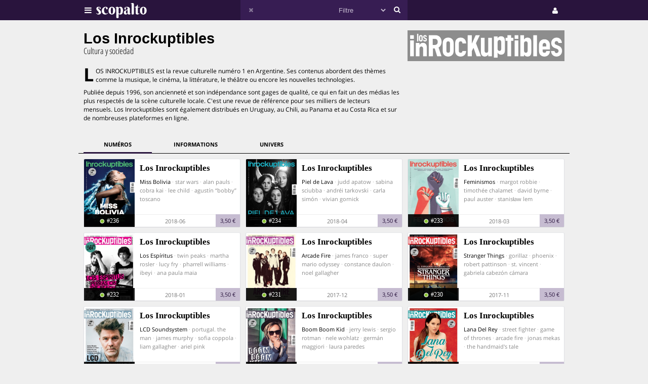

--- FILE ---
content_type: text/html;charset=UTF-8
request_url: https://scopalto.com/revue/los-inrockuptibles
body_size: 8168
content:
<!doctype html>
<html lang="fr">
<head>
 <title>Los Inrockuptibles | Revue</title>
 <meta name="apple-mobile-web-app-status-bar-style" content="#29143d" />
 <meta name="charset" content="utf-8" />
 <meta name="description" content="Los Inrockuptibles : Cultura y sociedad. Mensuel. Thème : Culture. Revue créée en 1996. Télécharger et acheter les anciens numéros. Pays : AR." />
 <meta name="google-site-verification" content="fNm9fSJEu58iWq43r8ZBKfHmYV3-qbsbYcbUB8ISIgA" />
 <meta name="keywords" content="los inrockuptibles, revue, culture, pdf, téléchargement, anciens numéros" />
 <meta name="msapplication-navbutton-color" content="#29143d" />
 <meta name="msvalidate.01" content="F8D9707B115B72F4A5D566463EB2FD7E" />
 <meta name="theme-color" content="#29143d" />
 <meta name="viewport" content="width=device-width,initial-scale=1,maximum-scale=1,user-scalable=no" />
 <meta property="og:description" content="Cultura y sociedad" />
 <meta property="og:image" content="https://www.scopalto.com/pub/logos/los-inrockuptibles.png" />
 <meta property="og:latitude" content="-34.5751469" />
 <meta property="og:longitude" content="-58.4547455" />
 <meta property="og:site_name" content="scopalto" />
 <meta property="og:title" content="Los Inrockuptibles" />
 <meta property="og:type" content="article" />
 <meta property="og:url" content="https://www.scopalto.com/revue/los-inrockuptibles" />
 <meta property="twitter:card" content="summary" />
 <meta property="twitter:creator" content="@scopalto" />
 <meta property="twitter:description" content="Los Inrockuptibles : Cultura y sociedad. Mensuel. Thème : Culture. Revue créée en 1996. Télécharger et acheter les anciens numéros. Pays : AR." />
 <meta property="twitter:image" content="https://www.scopalto.com/card/magazine-los-inrockuptibles.png" />
 <meta property="twitter:site" content="@scopalto" />
 <meta property="twitter:title" content="Los Inrockuptibles | Revue" />
 <meta property="twitter:url" content="https://www.scopalto.com/revue/los-inrockuptibles" />
 <link rel="stylesheet" href="/web/scopalto/fonts/font-awesome/css/font-awesome.min.css?2" type="text/css" media="screen" />
 <link rel="stylesheet" href="/web/scopalto/styles/app.css?2" type="text/css" media="screen" />
 <link rel="stylesheet" href="/web/scopalto/styles/front/magazine.css?2" type="text/css" media="screen" />
 <link rel="alternate" href="/feed?2" type="application/rss+xml" title="last issues" />
 <link rel="apple-touch-icon" href="/web/scopalto/images/icon-scopalto-180.png?2" sizes="180x180" />
 <link rel="canonical" href="https://www.scopalto.com/revue/los-inrockuptibles" />
 <link rel="icon" href="/web/scopalto/images/logo-scopalto-192.png?2" sizes="192x192" />
 <link rel="shortcut icon" href="/web/scopalto/images/favicon.png?2" type="image/x-icon" />
</head>
<body class="state-prod scope-front extension-scopalto action-magazine" data-onload="scopalto.manager.Magazine">
<main><div class="main clearfix"
     data-url="https://www.scopalto.com/revue/los-inrockuptibles"
     data-item="16400-835-b3923536">

  <div class="logo">
    <img src="/pub/logos/los-inrockuptibles.png"
         alt="revue los inrockuptibles" />
  </div>

  <div class="content">
    <h1 class="mag-title">Los Inrockuptibles</h1>
    <em class="mag-lede">Cultura y sociedad</em>
    <p class="first">LOS INROCKUPTIBLES est la revue culturelle numéro 1 en Argentine. Ses contenus abordent des thèmes comme la musique, le cinéma, la littérature, le théâtre ou encore les nouvelles technologies. </p>
<p>Publiée depuis 1996, son ancienneté et son indépendance sont gages de qualité, ce qui en fait un des médias les plus respectés de la scène culturelle locale. C'est une revue de référence pour ses milliers de lecteurs mensuels. Los Inrockuptibles sont également distribués en Uruguay, au Chili, au Panama et au Costa Rica et sur de nombreuses plateformes en ligne.</p>          </div>
  </div>

  <div class="tabbox">
    <div class="tabs">
      <ul>
        <li data-tab="cards" class="selected">numéros</li>
        <li data-tab="details">informations</li>
                  <li data-tab="world">univers</li>
                          <li data-tab="stats" style="display:none;">statistiques</li>
              </ul>
    </div>
    <div class="tabpanels">
      <div class="card-flow-inline" data-tabpanel="cards" data-onload="scopalto.manager.Issues">
                  <div class="card" style="background-image:url(/pub/covers/835/8384-large.jpg);" data-issue-id="8384">
  <div class="card-content">
    <span class="card-mag">Los Inrockuptibles</span>
    <a href="/los-inrockuptibles/236/miss-bolivia" class="card-title"
       onclick="return false;">Miss Bolivia</a>
    <span class="card-tags">
      <span>&middot;</span>
      star wars <span>&middot;</span> alan pauls <span>&middot;</span> cobra kai <span>&middot;</span> lee child <span>&middot;</span> agustín “bobby” toscano    </span>
  </div>
  <div class="card-metas">
    <div class="card-num">
              <i class="fa fa-circle "></i>
            <span>#236</span>
    </div>
    <div class="card-date">
      <span>2018-06</span>
    </div>
    <div class="card-price card-pdf">
              <span>3,50 €</span>
          </div>
  </div>
</div>
                  <div class="card" style="background-image:url(/pub/covers/835/8279-large.jpg);" data-issue-id="8279">
  <div class="card-content">
    <span class="card-mag">Los Inrockuptibles</span>
    <a href="/los-inrockuptibles/234/piel-de-lava" class="card-title"
       onclick="return false;">Piel de Lava</a>
    <span class="card-tags">
      <span>&middot;</span>
      judd apatow <span>&middot;</span> sabina sciubba <span>&middot;</span> andréi tarkovski <span>&middot;</span> carla simón <span>&middot;</span> vivian gornick    </span>
  </div>
  <div class="card-metas">
    <div class="card-num">
              <i class="fa fa-circle "></i>
            <span>#234</span>
    </div>
    <div class="card-date">
      <span>2018-04</span>
    </div>
    <div class="card-price card-pdf">
              <span>3,50 €</span>
          </div>
  </div>
</div>
                  <div class="card" style="background-image:url(/pub/covers/835/8203-large.jpg);" data-issue-id="8203">
  <div class="card-content">
    <span class="card-mag">Los Inrockuptibles</span>
    <a href="/los-inrockuptibles/233/feminismos" class="card-title"
       onclick="return false;">Feminismos</a>
    <span class="card-tags">
      <span>&middot;</span>
      margot robbie <span>&middot;</span> timothée chalamet <span>&middot;</span> david byrne <span>&middot;</span> paul auster <span>&middot;</span> stanisław lem    </span>
  </div>
  <div class="card-metas">
    <div class="card-num">
              <i class="fa fa-circle "></i>
            <span>#233</span>
    </div>
    <div class="card-date">
      <span>2018-03</span>
    </div>
    <div class="card-price card-pdf">
              <span>3,50 €</span>
          </div>
  </div>
</div>
                  <div class="card" style="background-image:url(/pub/covers/835/8098-large.jpg);" data-issue-id="8098">
  <div class="card-content">
    <span class="card-mag">Los Inrockuptibles</span>
    <a href="/los-inrockuptibles/232/los-espiritus" class="card-title"
       onclick="return false;">Los Espíritus</a>
    <span class="card-tags">
      <span>&middot;</span>
      twin peaks <span>&middot;</span> martha rosler <span>&middot;</span> lucy fry <span>&middot;</span> pharrell williams <span>&middot;</span> ibeyi <span>&middot;</span> ana paula maia    </span>
  </div>
  <div class="card-metas">
    <div class="card-num">
              <i class="fa fa-circle "></i>
            <span>#232</span>
    </div>
    <div class="card-date">
      <span>2018-01</span>
    </div>
    <div class="card-price card-pdf">
              <span>3,50 €</span>
          </div>
  </div>
</div>
                  <div class="card" style="background-image:url(/pub/covers/835/8049-large.jpg);" data-issue-id="8049">
  <div class="card-content">
    <span class="card-mag">Los Inrockuptibles</span>
    <a href="/los-inrockuptibles/231/arcade-fire" class="card-title"
       onclick="return false;">Arcade Fire</a>
    <span class="card-tags">
      <span>&middot;</span>
      james franco <span>&middot;</span> super mario odyssey <span>&middot;</span> constance daulon <span>&middot;</span> noel gallagher    </span>
  </div>
  <div class="card-metas">
    <div class="card-num">
              <i class="fa fa-circle "></i>
            <span>#231</span>
    </div>
    <div class="card-date">
      <span>2017-12</span>
    </div>
    <div class="card-price card-pdf">
              <span>3,50 €</span>
          </div>
  </div>
</div>
                  <div class="card" style="background-image:url(/pub/covers/835/7995-large.jpg);" data-issue-id="7995">
  <div class="card-content">
    <span class="card-mag">Los Inrockuptibles</span>
    <a href="/los-inrockuptibles/230/stranger-things" class="card-title"
       onclick="return false;">Stranger Things</a>
    <span class="card-tags">
      <span>&middot;</span>
      gorillaz <span>&middot;</span> phoenix <span>&middot;</span> robert pattinson <span>&middot;</span> st. vincent <span>&middot;</span> gabriela cabezón cámara    </span>
  </div>
  <div class="card-metas">
    <div class="card-num">
              <i class="fa fa-circle "></i>
            <span>#230</span>
    </div>
    <div class="card-date">
      <span>2017-11</span>
    </div>
    <div class="card-price card-pdf">
              <span>3,50 €</span>
          </div>
  </div>
</div>
                  <div class="card" style="background-image:url(/pub/covers/835/7949-large.jpg);" data-issue-id="7949">
  <div class="card-content">
    <span class="card-mag">Los Inrockuptibles</span>
    <a href="/los-inrockuptibles/229/lcd-soundsystem" class="card-title"
       onclick="return false;">LCD Soundsystem</a>
    <span class="card-tags">
      <span>&middot;</span>
      portugal. the man <span>&middot;</span> james murphy <span>&middot;</span> sofia coppola <span>&middot;</span> liam gallagher <span>&middot;</span> ariel pink    </span>
  </div>
  <div class="card-metas">
    <div class="card-num">
              <i class="fa fa-circle "></i>
            <span>#229</span>
    </div>
    <div class="card-date">
      <span>2017-10</span>
    </div>
    <div class="card-price card-pdf">
              <span>3,50 €</span>
          </div>
  </div>
</div>
                  <div class="card" style="background-image:url(/pub/covers/835/7888-large.jpg);" data-issue-id="7888">
  <div class="card-content">
    <span class="card-mag">Los Inrockuptibles</span>
    <a href="/los-inrockuptibles/228/boom-boom-kid" class="card-title"
       onclick="return false;">Boom Boom Kid</a>
    <span class="card-tags">
      <span>&middot;</span>
      jerry lewis <span>&middot;</span> sergio rotman <span>&middot;</span> nele wohlatz <span>&middot;</span> germán maggiori <span>&middot;</span> laura paredes    </span>
  </div>
  <div class="card-metas">
    <div class="card-num">
              <i class="fa fa-circle "></i>
            <span>#228</span>
    </div>
    <div class="card-date">
      <span>2017-09</span>
    </div>
    <div class="card-price card-pdf">
              <span>3,50 €</span>
          </div>
  </div>
</div>
                  <div class="card" style="background-image:url(/pub/covers/835/7816-large.jpg);" data-issue-id="7816">
  <div class="card-content">
    <span class="card-mag">Los Inrockuptibles</span>
    <a href="/los-inrockuptibles/227/lana-del-rey" class="card-title"
       onclick="return false;">Lana Del Rey</a>
    <span class="card-tags">
      <span>&middot;</span>
      street fighter <span>&middot;</span> game of thrones <span>&middot;</span> arcade fire <span>&middot;</span> jonas mekas <span>&middot;</span> the handmaid's tale    </span>
  </div>
  <div class="card-metas">
    <div class="card-num">
              <i class="fa fa-circle "></i>
            <span>#227</span>
    </div>
    <div class="card-date">
      <span>2017-08</span>
    </div>
    <div class="card-price card-pdf">
              <span>3,50 €</span>
          </div>
  </div>
</div>
                  <div class="card" style="background-image:url(/pub/covers/835/7742-large.jpg);" data-issue-id="7742">
  <div class="card-content">
    <span class="card-mag">Los Inrockuptibles</span>
    <a href="/los-inrockuptibles/226/mariana-enriquez" class="card-title"
       onclick="return false;">Mariana Enriquez</a>
    <span class="card-tags">
      <span>&middot;</span>
      tom gauld <span>&middot;</span> orange is the new black <span>&middot;</span> jenji kohan <span>&middot;</span> glow <span>&middot;</span> beth ditto    </span>
  </div>
  <div class="card-metas">
    <div class="card-num">
              <i class="fa fa-circle "></i>
            <span>#226</span>
    </div>
    <div class="card-date">
      <span>2017-07</span>
    </div>
    <div class="card-price card-pdf">
              <span>3,50 €</span>
          </div>
  </div>
</div>
                  <div class="card" style="background-image:url(/pub/covers/835/7641-large.jpg);" data-issue-id="7641">
  <div class="card-content">
    <span class="card-mag">Los Inrockuptibles</span>
    <a href="/los-inrockuptibles/225/twin-peaks" class="card-title"
       onclick="return false;">Twin Peaks</a>
    <span class="card-tags">
      <span>&middot;</span>
          </span>
  </div>
  <div class="card-metas">
    <div class="card-num">
              <i class="fa fa-circle "></i>
            <span>#225</span>
    </div>
    <div class="card-date">
      <span>2017-06</span>
    </div>
    <div class="card-price card-pdf">
              <span>3,50 €</span>
          </div>
  </div>
</div>
                  <div class="card" style="background-image:url(/pub/covers/835/7580-large.jpg);" data-issue-id="7580">
  <div class="card-content">
    <span class="card-mag">Los Inrockuptibles</span>
    <a href="/los-inrockuptibles/224/mac-demarco" class="card-title"
       onclick="return false;">Mac DeMarco</a>
    <span class="card-tags">
      <span>&middot;</span>
      13 reasons why <span>&middot;</span> daniel hendler <span>&middot;</span> simon reynolds <span>&middot;</span> juana molina <span>&middot;</span> jordan peele    </span>
  </div>
  <div class="card-metas">
    <div class="card-num">
              <i class="fa fa-circle "></i>
            <span>#224</span>
    </div>
    <div class="card-date">
      <span>2017-05</span>
    </div>
    <div class="card-price card-pdf">
              <span>3,50 €</span>
          </div>
  </div>
</div>
                  <div class="card" style="background-image:url(/pub/covers/835/7521-large.jpg);" data-issue-id="7521">
  <div class="card-content">
    <span class="card-mag">Los Inrockuptibles</span>
    <a href="/los-inrockuptibles/223/depeche-mode" class="card-title"
       onclick="return false;">Depeche Mode</a>
    <span class="card-tags">
      <span>&middot;</span>
      jessica chastain <span>&middot;</span> chuck berry <span>&middot;</span> hernán ronsino <span>&middot;</span> renzo cozza <span>&middot;</span> laurent binet    </span>
  </div>
  <div class="card-metas">
    <div class="card-num">
              <i class="fa fa-circle "></i>
            <span>#223</span>
    </div>
    <div class="card-date">
      <span>2017-04</span>
    </div>
    <div class="card-price card-pdf">
              <span>3,50 €</span>
          </div>
  </div>
</div>
                  <div class="card" style="background-image:url(/pub/covers/835/7468-large.jpg);" data-issue-id="7468">
  <div class="card-content">
    <span class="card-mag">Los Inrockuptibles</span>
    <a href="/los-inrockuptibles/222/el-mato" class="card-title"
       onclick="return false;">Él Mató</a>
    <span class="card-tags">
      <span>&middot;</span>
      ty segall <span>&middot;</span> santa clarita diet <span>&middot;</span> natalie portman <span>&middot;</span> gay talese <span>&middot;</span> danny boyle <span>&middot;</span> guzmán paz    </span>
  </div>
  <div class="card-metas">
    <div class="card-num">
              <i class="fa fa-circle "></i>
            <span>#222</span>
    </div>
    <div class="card-date">
      <span>2017-03</span>
    </div>
    <div class="card-price card-pdf">
              <span>3,50 €</span>
          </div>
  </div>
</div>
                  <div class="card" style="background-image:url(/pub/covers/835/7332-large.jpg);" data-issue-id="7332">
  <div class="card-content">
    <span class="card-mag">Los Inrockuptibles</span>
    <a href="/los-inrockuptibles/221/rolling-stones" class="card-title"
       onclick="return false;">Rolling Stones</a>
    <span class="card-tags">
      <span>&middot;</span>
      super mario run <span>&middot;</span> michel houellebecq <span>&middot;</span> the weeknd <span>&middot;</span> pete doherty <span>&middot;</span> rodolfo fogwill    </span>
  </div>
  <div class="card-metas">
    <div class="card-num">
              <i class="fa fa-circle "></i>
            <span>#221</span>
    </div>
    <div class="card-date">
      <span>2017-01</span>
    </div>
    <div class="card-price card-pdf">
              <span>3,50 €</span>
          </div>
  </div>
</div>
                  <div class="card" style="background-image:url(/pub/covers/835/7273-large.jpg);" data-issue-id="7273">
  <div class="card-content">
    <span class="card-mag">Los Inrockuptibles</span>
    <a href="/los-inrockuptibles/220/patti-smith" class="card-title"
       onclick="return false;">Patti Smith</a>
    <span class="card-tags">
      <span>&middot;</span>
      leonard cohen <span>&middot;</span> jill soloway <span>&middot;</span> jarvis cocker <span>&middot;</span> francisco madariaga <span>&middot;</span> max gómez canle    </span>
  </div>
  <div class="card-metas">
    <div class="card-num">
              <i class="fa fa-circle "></i>
            <span>#220</span>
    </div>
    <div class="card-date">
      <span>2016-12</span>
    </div>
    <div class="card-price card-pdf">
              <span>3,50 €</span>
          </div>
  </div>
</div>
                  <div class="card" style="background-image:url(/pub/covers/835/7195-large.jpg);" data-issue-id="7195">
  <div class="card-content">
    <span class="card-mag">Los Inrockuptibles</span>
    <a href="/los-inrockuptibles/219/leonard-cohen" class="card-title"
       onclick="return false;">Leonard Cohen</a>
    <span class="card-tags">
      <span>&middot;</span>
      kraftwerk <span>&middot;</span> mac demarco <span>&middot;</span> oulipo <span>&middot;</span> los ramones <span>&middot;</span> de la soul <span>&middot;</span> john d. macdonald    </span>
  </div>
  <div class="card-metas">
    <div class="card-num">
              <i class="fa fa-circle "></i>
            <span>#219</span>
    </div>
    <div class="card-date">
      <span>2016-11</span>
    </div>
    <div class="card-price card-pdf">
              <span>3,50 €</span>
          </div>
  </div>
</div>
                  <div class="card" style="background-image:url(/pub/covers/835/7115-large.jpg);" data-issue-id="7115">
  <div class="card-content">
    <span class="card-mag">Los Inrockuptibles</span>
    <a href="/los-inrockuptibles/218/pixies" class="card-title"
       onclick="return false;">Pixies</a>
    <span class="card-tags">
      <span>&middot;</span>
      john cage <span>&middot;</span> jeff bridges <span>&middot;</span> cassius <span>&middot;</span> nick cave <span>&middot;</span> las kellies    </span>
  </div>
  <div class="card-metas">
    <div class="card-num">
              <i class="fa fa-circle "></i>
            <span>#218</span>
    </div>
    <div class="card-date">
      <span>2016-10</span>
    </div>
    <div class="card-price card-pdf">
              <span>3,50 €</span>
          </div>
  </div>
</div>
                  <div class="card" style="background-image:url(/pub/covers/835/7044-large.jpg);" data-issue-id="7044">
  <div class="card-content">
    <span class="card-mag">Los Inrockuptibles</span>
    <a href="/los-inrockuptibles/217/wilco" class="card-title"
       onclick="return false;">Wilco</a>
    <span class="card-tags">
      <span>&middot;</span>
      leonard cohen <span>&middot;</span> juan josé saer <span>&middot;</span> vice principals <span>&middot;</span> the get down <span>&middot;</span> borderland    </span>
  </div>
  <div class="card-metas">
    <div class="card-num">
              <i class="fa fa-circle "></i>
            <span>#217</span>
    </div>
    <div class="card-date">
      <span>2016-09</span>
    </div>
    <div class="card-price card-pdf">
              <span>3,50 €</span>
          </div>
  </div>
</div>
                  <div class="card" style="background-image:url(/pub/covers/835/7013-large.jpg);" data-issue-id="7013">
  <div class="card-content">
    <span class="card-mag">Los Inrockuptibles</span>
    <a href="/los-inrockuptibles/216/rihanna" class="card-title"
       onclick="return false;">Rihanna</a>
    <span class="card-tags">
      <span>&middot;</span>
      kirby <span>&middot;</span> drake <span>&middot;</span> dani yako <span>&middot;</span> antony and the johnsons <span>&middot;</span> the avalanches <span>&middot;</span> luciano lamberti    </span>
  </div>
  <div class="card-metas">
    <div class="card-num">
              <i class="fa fa-circle "></i>
            <span>#216</span>
    </div>
    <div class="card-date">
      <span>2016-08</span>
    </div>
    <div class="card-price card-pdf">
              <span>3,50 €</span>
          </div>
  </div>
</div>
                  <div class="card" style="background-image:url(/pub/covers/835/6878-large.jpg);" data-issue-id="6878">
  <div class="card-content">
    <span class="card-mag">Los Inrockuptibles</span>
    <a href="/los-inrockuptibles/215/john-lydon" class="card-title"
       onclick="return false;">John Lydon</a>
    <span class="card-tags">
      <span>&middot;</span>
      game of thrones <span>&middot;</span> macaulay culkin <span>&middot;</span> néstor perlongher <span>&middot;</span> hari nef <span>&middot;</span> eduardo antonio vigo    </span>
  </div>
  <div class="card-metas">
    <div class="card-num">
              <i class="fa fa-circle "></i>
            <span>#215</span>
    </div>
    <div class="card-date">
      <span>2016-07</span>
    </div>
    <div class="card-price card-pdf">
              <span>3,50 €</span>
          </div>
  </div>
</div>
                  <div class="card" style="background-image:url(/pub/covers/835/6764-large.jpg);" data-issue-id="6764">
  <div class="card-content">
    <span class="card-mag">Los Inrockuptibles</span>
    <a href="/los-inrockuptibles/214/radiohead" class="card-title"
       onclick="return false;">Radiohead</a>
    <span class="card-tags">
      <span>&middot;</span>
      pedro almodóvar <span>&middot;</span> drake <span>&middot;</span> yoko ono <span>&middot;</span> alexander sokurov <span>&middot;</span> alberto montero <span>&middot;</span> telegram    </span>
  </div>
  <div class="card-metas">
    <div class="card-num">
              <i class="fa fa-circle "></i>
            <span>#214</span>
    </div>
    <div class="card-date">
      <span>2016-06</span>
    </div>
    <div class="card-price card-pdf">
              <span>3,50 €</span>
          </div>
  </div>
</div>
                  <div class="card" style="background-image:url(/pub/covers/835/6679-large.jpg);" data-issue-id="6679">
  <div class="card-content">
    <span class="card-mag">Los Inrockuptibles</span>
    <a href="/los-inrockuptibles/213/pj-harvey" class="card-title"
       onclick="return false;">PJ Harvey</a>
    <span class="card-tags">
      <span>&middot;</span>
      jeff buckley <span>&middot;</span> m83 <span>&middot;</span> ignacio ramonet <span>&middot;</span> mariana enriquez <span>&middot;</span> gustavo tarrío <span>&middot;</span> carlos ríos    </span>
  </div>
  <div class="card-metas">
    <div class="card-num">
              <i class="fa fa-circle "></i>
            <span>#213</span>
    </div>
    <div class="card-date">
      <span>2016-05</span>
    </div>
    <div class="card-price card-pdf">
              <span>3,50 €</span>
          </div>
  </div>
</div>
                  <div class="card" style="background-image:url(/pub/covers/835/6619-large.jpg);" data-issue-id="6619">
  <div class="card-content">
    <span class="card-mag">Los Inrockuptibles</span>
    <a href="/los-inrockuptibles/212/andres-calamaro" class="card-title"
       onclick="return false;">Andrés Calamaro</a>
    <span class="card-tags">
      <span>&middot;</span>
      the coral <span>&middot;</span> kendrick lamar <span>&middot;</span> jorge macchi <span>&middot;</span> the last shadow puppets <span>&middot;</span> anne carson    </span>
  </div>
  <div class="card-metas">
    <div class="card-num">
              <i class="fa fa-circle "></i>
            <span>#212</span>
    </div>
    <div class="card-date">
      <span>2016-04</span>
    </div>
    <div class="card-price card-pdf">
              <span>3,50 €</span>
          </div>
  </div>
</div>
                  <div class="card" style="background-image:url(/pub/covers/835/6566-large.jpg);" data-issue-id="6566">
  <div class="card-content">
    <span class="card-mag">Los Inrockuptibles</span>
    <a href="/los-inrockuptibles/211/kanye-west" class="card-title"
       onclick="return false;">Kanye West</a>
    <span class="card-tags">
      <span>&middot;</span>
      tindersticks <span>&middot;</span> bret easton ellis <span>&middot;</span> beyoncé <span>&middot;</span> diiv <span>&middot;</span> sara gallardo <span>&middot;</span> ana gallardo    </span>
  </div>
  <div class="card-metas">
    <div class="card-num">
              <i class="fa fa-circle "></i>
            <span>#211</span>
    </div>
    <div class="card-date">
      <span>2016-03</span>
    </div>
    <div class="card-price card-pdf">
              <span>3,50 €</span>
          </div>
  </div>
</div>
                  <div class="card" style="background-image:url(/pub/covers/835/6491-large.jpg);" data-issue-id="6491">
  <div class="card-content">
    <span class="card-mag">Los Inrockuptibles</span>
    <a href="/los-inrockuptibles/4000/the-rolling-stones" class="card-title"
       onclick="return false;">The Rolling Stones</a>
    <span class="card-tags">
      <span>&middot;</span>
          </span>
  </div>
  <div class="card-metas">
    <div class="card-num">
              <i class="fa fa-circle "></i>
            <span>#4000</span>
    </div>
    <div class="card-date">
      <span>2016-02</span>
    </div>
    <div class="card-price card-pdf">
              <span>3,50 €</span>
          </div>
  </div>
</div>
                  <div class="card" style="background-image:url(/pub/covers/835/6453-large.jpg);" data-issue-id="6453">
  <div class="card-content">
    <span class="card-mag">Los Inrockuptibles</span>
    <a href="/los-inrockuptibles/210/2015-balance-de-un-ano-agitado" class="card-title"
       onclick="return false;">2015, balance de un año agitado</a>
    <span class="card-tags">
      <span>&middot;</span>
      david bowie <span>&middot;</span> tame impala <span>&middot;</span> nanni moretti <span>&middot;</span> kendrick lamar    </span>
  </div>
  <div class="card-metas">
    <div class="card-num">
              <i class="fa fa-circle "></i>
            <span>#210</span>
    </div>
    <div class="card-date">
      <span>2016-01</span>
    </div>
    <div class="card-price card-pdf">
              <span>3,50 €</span>
          </div>
  </div>
</div>
                  <div class="card" style="background-image:url(/pub/covers/835/6383-large.jpg);" data-issue-id="6383">
  <div class="card-content">
    <span class="card-mag">Los Inrockuptibles</span>
    <a href="/los-inrockuptibles/209/star-wars" class="card-title"
       onclick="return false;">Star Wars</a>
    <span class="card-tags">
      <span>&middot;</span>
      emmanuel carrère <span>&middot;</span> brodinski <span>&middot;</span> john grant <span>&middot;</span> noel gallagher <span>&middot;</span> maximiliano barrientos    </span>
  </div>
  <div class="card-metas">
    <div class="card-num">
              <i class="fa fa-circle "></i>
            <span>#209</span>
    </div>
    <div class="card-date">
      <span>2015-12</span>
    </div>
    <div class="card-price card-pdf">
              <span>3,50 €</span>
          </div>
  </div>
</div>
                  <div class="card" style="background-image:url(/pub/covers/835/6318-large.jpg);" data-issue-id="6318">
  <div class="card-content">
    <span class="card-mag">Los Inrockuptibles</span>
    <a href="/los-inrockuptibles/208/capusotto" class="card-title"
       onclick="return false;">Capusotto</a>
    <span class="card-tags">
      <span>&middot;</span>
      lana del rey <span>&middot;</span> nicolas godin <span>&middot;</span> rodrigo rey rosa <span>&middot;</span> lorrie moore <span>&middot;</span> albertina carri    </span>
  </div>
  <div class="card-metas">
    <div class="card-num">
              <i class="fa fa-circle "></i>
            <span>#208</span>
    </div>
    <div class="card-date">
      <span>2015-11</span>
    </div>
    <div class="card-price card-pdf">
              <span>3,50 €</span>
          </div>
  </div>
</div>
                  <div class="card" style="background-image:url(/pub/covers/835/6279-large.jpg);" data-issue-id="6279">
  <div class="card-content">
    <span class="card-mag">Los Inrockuptibles</span>
    <a href="/los-inrockuptibles/207/musica-argentina" class="card-title"
       onclick="return false;">Musica Argentina</a>
    <span class="card-tags">
      <span>&middot;</span>
      mia hansen-løve <span>&middot;</span> ai weiwei <span>&middot;</span> miley cyrus <span>&middot;</span> libertines <span>&middot;</span> hernán vanoli    </span>
  </div>
  <div class="card-metas">
    <div class="card-num">
              <i class="fa fa-circle "></i>
            <span>#207</span>
    </div>
    <div class="card-date">
      <span>2015-10</span>
    </div>
    <div class="card-price card-pdf">
              <span>3,50 €</span>
          </div>
  </div>
</div>
                  <div class="card" style="background-image:url(/pub/covers/835/6305-large.jpg);" data-issue-id="6305">
  <div class="card-content">
    <span class="card-mag">Los Inrockuptibles</span>
    <a href="/los-inrockuptibles/206/la-juventud-politica" class="card-title"
       onclick="return false;">La juventud política</a>
    <span class="card-tags">
      <span>&middot;</span>
      kurt vile <span>&middot;</span> mac demarco <span>&middot;</span> verónica llinás <span>&middot;</span> laura citarella <span>&middot;</span> mariano blatt    </span>
  </div>
  <div class="card-metas">
    <div class="card-num">
              <i class="fa fa-circle "></i>
            <span>#206</span>
    </div>
    <div class="card-date">
      <span>2015-09</span>
    </div>
    <div class="card-price card-pdf">
              <span>3,50 €</span>
          </div>
  </div>
</div>
                  <div class="card" style="background-image:url(/pub/covers/835/6272-large.jpg);" data-issue-id="6272">
  <div class="card-content">
    <span class="card-mag">Los Inrockuptibles</span>
    <a href="/los-inrockuptibles/205/jack-kerouac" class="card-title"
       onclick="return false;">Jack Kerouac</a>
    <span class="card-tags">
      <span>&middot;</span>
      ratatat <span>&middot;</span> roman polanski <span>&middot;</span> wilco <span>&middot;</span> bobby flores <span>&middot;</span> diego zúñiga <span>&middot;</span> marta dillon    </span>
  </div>
  <div class="card-metas">
    <div class="card-num">
              <i class="fa fa-circle "></i>
            <span>#205</span>
    </div>
    <div class="card-date">
      <span>2015-08</span>
    </div>
    <div class="card-price card-pdf">
              <span>3,50 €</span>
          </div>
  </div>
</div>
                  <div class="card" style="background-image:url(/pub/covers/835/6278-large.jpg);" data-issue-id="6278">
  <div class="card-content">
    <span class="card-mag">Los Inrockuptibles</span>
    <a href="/los-inrockuptibles/204/asterix" class="card-title"
       onclick="return false;">Asterix</a>
    <span class="card-tags">
      <span>&middot;</span>
      valeria bruni-tedeschi <span>&middot;</span> jamie xx <span>&middot;</span> entre ríos <span>&middot;</span> matthew bellamy <span>&middot;</span> rodrigo moreno    </span>
  </div>
  <div class="card-metas">
    <div class="card-num">
              <i class="fa fa-circle "></i>
            <span>#204</span>
    </div>
    <div class="card-date">
      <span>2015-07</span>
    </div>
    <div class="card-price card-pdf">
              <span>3,50 €</span>
          </div>
  </div>
</div>
                  <div class="card" style="background-image:url(/pub/covers/835/6293-large.jpg);" data-issue-id="6293">
  <div class="card-content">
    <span class="card-mag">Los Inrockuptibles</span>
    <a href="/los-inrockuptibles/203/mad-men" class="card-title"
       onclick="return false;">Mad Men</a>
    <span class="card-tags">
      <span>&middot;</span>
      françois ozon <span>&middot;</span> natasha binder <span>&middot;</span> róisín murphy <span>&middot;</span> celia argüello rena <span>&middot;</span> adrián yanzón    </span>
  </div>
  <div class="card-metas">
    <div class="card-num">
              <i class="fa fa-circle "></i>
            <span>#203</span>
    </div>
    <div class="card-date">
      <span>2015-06</span>
    </div>
    <div class="card-price card-pdf">
              <span>3,50 €</span>
          </div>
  </div>
</div>
                  <div class="card" style="background-image:url(/pub/covers/835/6337-large.jpg);" data-issue-id="6337">
  <div class="card-content">
    <span class="card-mag">Los Inrockuptibles</span>
    <a href="/los-inrockuptibles/202/blur" class="card-title"
       onclick="return false;">Blur</a>
    <span class="card-tags">
      <span>&middot;</span>
      michael mann <span>&middot;</span> arturo carrera <span>&middot;</span> kendrick lamar <span>&middot;</span> juan schnitman <span>&middot;</span> dos días  una noche    </span>
  </div>
  <div class="card-metas">
    <div class="card-num">
              <i class="fa fa-circle "></i>
            <span>#202</span>
    </div>
    <div class="card-date">
      <span>2015-05</span>
    </div>
    <div class="card-price card-pdf">
              <span>3,50 €</span>
          </div>
  </div>
</div>
                  <div class="card" style="background-image:url(/pub/covers/835/6413-large.jpg);" data-issue-id="6413">
  <div class="card-content">
    <span class="card-mag">Los Inrockuptibles</span>
    <a href="/los-inrockuptibles/198/hoy-te-convertis-en-heroe" class="card-title"
       onclick="return false;">Hoy te convertis en heroe</a>
    <span class="card-tags">
      <span>&middot;</span>
      thomas pynchon <span>&middot;</span> cynthia ozick <span>&middot;</span> español <span>&middot;</span> roberto jacoby    </span>
  </div>
  <div class="card-metas">
    <div class="card-num">
              <i class="fa fa-circle "></i>
            <span>#198</span>
    </div>
    <div class="card-date">
      <span>2014-12</span>
    </div>
    <div class="card-price card-pdf">
              <span>3,50 €</span>
          </div>
  </div>
</div>
                  <div class="card" style="background-image:url(/pub/covers/835/6388-large.jpg);" data-issue-id="6388">
  <div class="card-content">
    <span class="card-mag">Los Inrockuptibles</span>
    <a href="/los-inrockuptibles/197/viggo-mortensen" class="card-title"
       onclick="return false;">Viggo Mortensen</a>
    <span class="card-tags">
      <span>&middot;</span>
      prince <span>&middot;</span> yann tiersen <span>&middot;</span> walter benjamin <span>&middot;</span> erlend øye <span>&middot;</span> augusto de campos    </span>
  </div>
  <div class="card-metas">
    <div class="card-num">
              <i class="fa fa-circle "></i>
            <span>#197</span>
    </div>
    <div class="card-date">
      <span>2014-11</span>
    </div>
    <div class="card-price card-pdf">
              <span>3,50 €</span>
          </div>
  </div>
</div>
                <div class="clear"></div>
      </div>
      <div class="details" style="display:none;" data-tabpanel="details">
        <div class="grid">
          <table><tbody>
            <tr>
              <td>siège</td>
              <td>Buenos Aires (AR)</td>
            </tr>
                          <tr>
                <td>création</td>
                <td>1996</td>
              </tr>
                        <tr>
              <td>périodicité</td>
              <td>mensuel</td>
            </tr>
                          <tr>
                <td>rédacteur(s) en chef</td>
                <td>Javier Diz</td>
              </tr>
                                      <tr>
                <td>univers</td>
                <td><a href="/magazines/culture">Culture</a></td>
              </tr>
                                      <tr>
                <td>fondateur(s)</td>
                <td>Lucila Yankelevich et Laurence Thouin</td>
              </tr>
                        <tr>
              <td>prix papier</td>
              <td>4,60 €</td>
            </tr>
                          <tr>
                <td>ISSN</td>
                <td>30-71165194-9</td>
              </tr>
                                              </tbody></table>
        </div>
        <div class="share">
          <ul>
                          <li class="fa fa-2x fa-facebook"
                  data-provider="facebook"></li>
                          <li class="fa fa-2x fa-twitter"
                  data-provider="twitter"></li>
                      </ul>
        </div>
      </div>
      <div class="world logo-flow-inline" style="display:none;" data-tabpanel="world">
                  <div class="mag-card" data-id="779">
  <a href="/magazine/art-pi" onclick="return false;"
     title="Magazine Art'Pi!">
    <img src="/pub/logos/art-pi.png" />
  </a>
</div>
                  <div class="mag-card" data-id="957">
  <a href="/magazine/arte-magazine" onclick="return false;"
     title="Arte Magazine">
    <img src="/pub/logos/arte-mag.png" />
  </a>
</div>
                  <div class="mag-card" data-id="911">
  <a href="/magazine/arts-in-the-city" onclick="return false;"
     title="Magazine Arts in the city">
    <img src="/pub/logos/arts-in-the-city.png" />
  </a>
</div>
                  <div class="mag-card" data-id="821">
  <a href="/magazine/barre" onclick="return false;"
     title="Magazine Barré">
    <img src="/pub/logos/barre.png" />
  </a>
</div>
                  <div class="mag-card" data-id="614">
  <a href="/magazine/berlin-poche" onclick="return false;"
     title="Magazine Berlin Poche">
    <img src="/pub/logos/berlin-poche.png" />
  </a>
</div>
                  <div class="mag-card" data-id="289">
  <a href="/magazine/biographie-magazine" onclick="return false;"
     title="Biographie Magazine">
    <img src="/pub/logos/biographie-magazine.png" />
  </a>
</div>
                  <div class="mag-card" data-id="888">
  <a href="/revue/bruno-s-weekly" onclick="return false;"
     title="Revue Bruno's weekly">
    <img src="/pub/logos/brunos-weekly.png" />
  </a>
</div>
                  <div class="mag-card" data-id="832">
  <a href="/magazine/cargo" onclick="return false;"
     title="Magazine Cargo">
    <img src="/pub/logos/cargo.png" />
  </a>
</div>
                  <div class="mag-card" data-id="260">
  <a href="/magazine/chronic-art" onclick="return false;"
     title="Magazine Chronic'art">
    <img src="/pub/logos/chronic-art.png" />
  </a>
</div>
                  <div class="mag-card" data-id="878">
  <a href="/magazine/cometes" onclick="return false;"
     title="Magazine Comètes">
    <img src="/pub/logos/cometes.png" />
  </a>
</div>
                  <div class="mag-card" data-id="209">
  <a href="/magazine/dedicate" onclick="return false;"
     title="Magazine Dedicate">
    <img src="/pub/logos/dedicate.png" />
  </a>
</div>
                  <div class="mag-card" data-id="793">
  <a href="/magazine/exit" onclick="return false;"
     title="Magazine Exit">
    <img src="/pub/logos/exit.png" />
  </a>
</div>
                  <div class="mag-card" data-id="15">
  <a href="/magazine/faux-q" onclick="return false;"
     title="Magazine Faux Q">
    <img src="/pub/logos/faux-q.png" />
  </a>
</div>
                  <div class="mag-card" data-id="995">
  <a href="/magazine/france-patrimoine" onclick="return false;"
     title="Magazine France Patrimoine">
    <img src="/pub/logos/france-patrimoine.png" />
  </a>
</div>
                  <div class="mag-card" data-id="996">
  <a href="/magazine/grands-hommes" onclick="return false;"
     title="Magazine Grands Hommes">
    <img src="/pub/logos/grands-hommes.png" />
  </a>
</div>
                  <div class="mag-card" data-id="804">
  <a href="/magazine/greater-paris" onclick="return false;"
     title="Magazine Greater Paris">
    <img src="/pub/logos/greater-paris.png" />
  </a>
</div>
                  <div class="mag-card" data-id="661">
  <a href="/magazine/i_f" onclick="return false;"
     title="Magazine I.F.">
    <img src="/pub/logos/i_f.png" />
  </a>
</div>
                  <div class="mag-card" data-id="19">
  <a href="/magazine/keith" onclick="return false;"
     title="Magazine Keith">
    <img src="/pub/logos/keith.png" />
  </a>
</div>
                  <div class="mag-card" data-id="822">
  <a href="/revue/l-incroyable" onclick="return false;"
     title="Revue L'incroyable">
    <img src="/pub/logos/l-incroyable.png" />
  </a>
</div>
                  <div class="mag-card" data-id="651">
  <a href="/revue/la-revue-de-teheran" onclick="return false;"
     title="La Revue de Téhéran">
    <img src="/pub/logos/la-revue-de-teheran.png" />
  </a>
</div>
                  <div class="mag-card" data-id="838">
  <a href="/revue/lagom" onclick="return false;"
     title="Revue Lagom">
    <img src="/pub/logos/lagom.png" />
  </a>
</div>
                  <div class="mag-card" data-id="809">
  <a href="/magazine/le-bonbon-london" onclick="return false;"
     title="Magazine Le Bonbon London">
    <img src="/pub/logos/lebonbon-london.png" />
  </a>
</div>
                  <div class="mag-card" data-id="588">
  <a href="/magazine/le-bonbon" onclick="return false;"
     title="Magazine Le Bonbon Nuit">
    <img src="/pub/logos/le-bonbon.png" />
  </a>
</div>
                  <div class="mag-card" data-id="864">
  <a href="/magazine/le-festin" onclick="return false;"
     title="Magazine Le Festin">
    <img src="/pub/logos/le-festin.png" />
  </a>
</div>
                  <div class="mag-card" data-id="925">
  <a href="/revue/le-jeu-de-dames" onclick="return false;"
     title="Revue Le jeu de dames">
    <img src="/pub/logos/le-jeu-de-dames.png" />
  </a>
</div>
                  <div class="mag-card" data-id="955">
  <a href="/revue/les-langues-neo-latines" onclick="return false;"
     title="Revue Les langues Néo-latines">
    <img src="/pub/logos/langues-neo-latines.png" />
  </a>
</div>
                  <div class="mag-card" data-id="723">
  <a href="/magazine/louis" onclick="return false;"
     title="Magazine Louis">
    <img src="/pub/logos/louis.png" />
  </a>
</div>
                  <div class="mag-card" data-id="791">
  <a href="/magazine/mahg" onclick="return false;"
     title="Magazine MAHG">
    <img src="/pub/logos/mahg.png" />
  </a>
</div>
                  <div class="mag-card" data-id="797">
  <a href="/magazine/maze" onclick="return false;"
     title="Magazine Maze">
    <img src="/pub/logos/maze.png" />
  </a>
</div>
                  <div class="mag-card" data-id="840">
  <a href="/magazine/mokamag" onclick="return false;"
     title="MokaMag">
    <img src="/pub/logos/mokamag.png" />
  </a>
</div>
                  <div class="mag-card" data-id="831">
  <a href="/revue/noto" onclick="return false;"
     title="Revue NOTO">
    <img src="/pub/logos/noto.png" />
  </a>
</div>
                  <div class="mag-card" data-id="611">
  <a href="/magazine/novo" onclick="return false;"
     title="Magazine Novo">
    <img src="/pub/logos/novo.png" />
  </a>
</div>
                  <div class="mag-card" data-id="638">
  <a href="/magazine/paralleles" onclick="return false;"
     title="Magazine Parallèle(s)">
    <img src="/pub/logos/paralleles.png" />
  </a>
</div>
                  <div class="mag-card" data-id="917">
  <a href="/revue/paysageur" onclick="return false;"
     title="Revue Paysageur">
    <img src="/pub/logos/paysageur.png" />
  </a>
</div>
                  <div class="mag-card" data-id="145">
  <a href="/magazine/poly" onclick="return false;"
     title="Magazine Poly">
    <img src="/pub/logos/poly.png" />
  </a>
</div>
                  <div class="mag-card" data-id="796">
  <a href="/revue/portrait" onclick="return false;"
     title="Revue Portrait">
    <img src="/pub/logos/portrait.png" />
  </a>
</div>
                  <div class="mag-card" data-id="576">
  <a href="/magazine/raise" onclick="return false;"
     title="Magazine Raise">
    <img src="/pub/logos/raise.png" />
  </a>
</div>
                  <div class="mag-card" data-id="874">
  <a href="/magazine/smags" onclick="return false;"
     title="Smags">
    <img src="/pub/logos/smags.png" />
  </a>
</div>
                  <div class="mag-card" data-id="366">
  <a href="/magazine/snatch" onclick="return false;"
     title="Magazine Snatch">
    <img src="/pub/logos/snatch.png" />
  </a>
</div>
                  <div class="mag-card" data-id="939">
  <a href="/revue/spirale" onclick="return false;"
     title="Revue Spirale">
    <img src="/pub/logos/spirale.png" />
  </a>
</div>
                  <div class="mag-card" data-id="825">
  <a href="/revue/story-teller" onclick="return false;"
     title="Revue Story Teller">
    <img src="/pub/logos/story-teller.png" />
  </a>
</div>
                  <div class="mag-card" data-id="892">
  <a href="/revue/surrealisme" onclick="return false;"
     title="Revue Surréalisme">
    <img src="/pub/logos/surrealisme.png" />
  </a>
</div>
                  <div class="mag-card" data-id="33">
  <a href="/magazine/technikart" onclick="return false;"
     title="Magazine Technikart">
    <img src="/pub/logos/technikart.png" />
  </a>
</div>
                  <div class="mag-card" data-id="699">
  <a href="/magazine/lowbrow-reader" onclick="return false;"
     title="Magazine The Lowbrow Reader">
    <img src="/pub/logos/lowbrow-reader.png" />
  </a>
</div>
                  <div class="mag-card" data-id="947">
  <a href="/revue/vault" onclick="return false;"
     title="Revue Vault">
    <img src="/pub/logos/vault.png" />
  </a>
</div>
                  <div class="mag-card" data-id="782">
  <a href="/magazine/ventilo" onclick="return false;"
     title="Magazine Ventilo">
    <img src="/pub/logos/ventilo.png" />
  </a>
</div>
                  <div class="mag-card" data-id="940">
  <a href="/revue/zone-critique" onclick="return false;"
     title="Revue Zone critique">
    <img src="/pub/logos/zone-critique.png" />
  </a>
</div>
                  <div class="mag-card" data-id="615">
  <a href="/magazine/zut" onclick="return false;"
     title="Magazine Zut">
    <img src="/pub/logos/zut.png" />
  </a>
</div>
              </div>
      <div class="stats panel-dashboard" style="display:none;" data-tabpanel="stats"></div>
    </div>
  </div>
</div>
</main>
<header>
  <div class="wrapper">
    <div class="logo">
      <div class="icon">
        <i class="fa fa-bars"></i>
      </div>
      <div class="image"><img src="/web/scopalto/images/logo-banner.svg" alt="kiosque numérique" /></div>
    </div>
    <div class="search">
      <div class="button-reset button-ico">
        <i class="fa fa-times  fa-dark" ></i>
      </div>
      <form class="input" onsubmit="return false;">
        <input type="text" value="" />
        <select>
          <option value="" style="color: #c6bcd1;">Filtre</option>
                      <option value="37">Actualites</option>
                      <option value="4">Architecture</option>
                      <option value="72">Art-contemporain</option>
                      <option value="5">Arts</option>
                      <option value="56">Bande-dessinee</option>
                      <option value="3">Cinema</option>
                      <option value="39">Communication</option>
                      <option value="25">Creation</option>
                      <option value="33">Culture</option>
                      <option value="21">Danse</option>
                      <option value="13">Design</option>
                      <option value="7">Dessin</option>
                      <option value="62">Electro</option>
                      <option value="9">Graphisme</option>
                      <option value="8">Histoire</option>
                      <option value="38">Jazz</option>
                      <option value="10">Jeunesse</option>
                      <option value="73">Lifestyle</option>
                      <option value="30">Litterature</option>
                      <option value="36">Mode</option>
                      <option value="14">Musique</option>
                      <option value="77">Musique-classique</option>
                      <option value="46">Philosophie</option>
                      <option value="12">Photos</option>
                      <option value="42">Poesie</option>
                      <option value="67">Polar</option>
                      <option value="74">Revue-litteraire</option>
                      <option value="79">Revue-satirique</option>
                      <option value="40">Rock</option>
                      <option value="29">Science-fiction</option>
                      <option value="43">Sciences</option>
                      <option value="27">Sciences-humaines</option>
                      <option value="61">Sciences-politiques</option>
                      <option value="60">Societe</option>
                      <option value="78">Spectacles-vivants</option>
                      <option value="34">Street-culture</option>
                      <option value="19">Voyage</option>
                  </select>
        <input type="submit" style="display:none;" />
      </form>
      <div class="button-search button-ico"><i class="fa fa-search"></i></div>
    </div>
    <div class="icons">
              <div class="icon icon-cart" style="display:none;">
        <div class="pulse-dot pulse-cart" style="display:none;"><div class="expanding-circle"></div></div>
        <i class="fa fa-shopping-cart"></i>
      </div>
      <div class="icon icon-user">
        <i class="fa fa-user"></i>
      </div>
          </div>
  </div>
</header>
<footer>
  <div class="tooltip sitepanel" style="display:none;">
    <table><tbody><tr><td class="left">
      <ul>
        <li data-action="about">à propos</li>
        <li data-action="magazines">revues / magazines</li>
        <li data-action="free">numéros gratuits</li>
        <li data-action="blog">blog / news</li>
        <li data-action="faq">Questions / Réponses</li>
        <li data-action="contact">nous contacter</li>
        <li data-action="map">carte</li>
        <li data-action="trends">tendances</li>
        <li data-action="home">accueil</li>
      </ul>
    </td><td class="right">
      <div class="panels">
        <div class="panel panel-about"></div>
        <div class="panel panel-magazines"></div>
        <div class="panel panel-free"></div>
        <div class="panel panel-trends"></div>
        <div class="panel panel-map"></div>
        <div class="panel panel-blog"></div>
        <div class="panel panel-faq"></div>
        <div class="panel panel-contact"></div>
        <div class="panel panel-world"></div>
        <div class="panel panel-mag"></div>
      </div>
    </td></tr>
    </tbody></table>
  </div>
  <div class="tooltip userpanel" style="display:none;">
    <ul>
      <li style="display:block">
        <span data-locale="1">FR</span> |
        <span data-locale="2">EN</span>
      </li>
      <li class="anon" data-action="account">créer un compte</li>
      <li class="anon" data-action="account">se connecter</li>
      <li class="auth" data-action="account" style="display:none;">
        mon compte      </li>
      <li class="auth" data-action="logout" style="display:none;">
        déconnexion      </li>
    </ul>
  </div>
</footer>
<script id="payload" type="application/ld+json">{
    "google.analytics.target": "G-M3CW7H3MHE",
    "locale": 1,
    "state": "prod",
    "scope": "front",
    "extension": "scopalto",
    "action": "magazine",
    "clarity": "qk127893dj",
    "analytics": {
        "hits": [
            [
                "los inrockuptibles",
                "magazine"
            ]
        ],
        "item": "16400-835-b3923536"
    }
}</script>
<script type="application/ld+json">{
    "@context": "http://schema.org",
    "@type": "BreadcrumbList",
    "itemListElement": [
        {
            "@type": "ListItem",
            "position": 1,
            "item": {
                "@id": "https://www.scopalto.com/",
                "name": "Numéros"
            }
        },
        {
            "@type": "ListItem",
            "position": 2,
            "item": {
                "@id": "https://www.scopalto.com/magazines/culture",
                "name": "Culture"
            }
        },
        {
            "@type": "ListItem",
            "position": 3,
            "item": {
                "@id": "https://www.scopalto.com/revue/los-inrockuptibles",
                "name": "Los Inrockuptibles"
            }
        }
    ]
}</script>
<script src="/web/scopalto/scripts/vendor/jquery.js?2" type="text/javascript"></script>
<script src="/web/core/scripts/app.js?2" type="text/javascript"></script>
<script src="/web/scopalto/scripts/app.js?2" type="text/javascript"></script>
<script src="/web/scopalto/scripts/front/magazine.js?2" type="text/javascript"></script>
</body></html>

--- FILE ---
content_type: text/css
request_url: https://scopalto.com/web/scopalto/styles/app.css?2
body_size: 8461
content:

/* voir Brandon */

/* open-sans-regular - latin */
@font-face {
  font-family: "Open Sans";
  font-style: normal;
  font-weight: 400;
  src: url("/web/scopalto/fonts/open-sans/open-sans-v10-latin-regular.eot"); /* IE9 Compat Modes */
  src: local("Open Sans"), local("OpenSans"),
       url("/web/scopalto/fonts/open-sans/open-sans-v10-latin-regular.eot?#iefix") format("embedded-opentype"), /* IE6-IE8 */
       url("/web/scopalto/fonts/open-sans/open-sans-v10-latin-regular.woff2") format("woff2"), /* Super Modern Browsers */
       url("/web/scopalto/fonts/open-sans/open-sans-v10-latin-regular.woff") format("woff"), /* Modern Browsers */
       url("/web/scopalto/fonts/open-sans/open-sans-v10-latin-regular.ttf") format("truetype"), /* Safari, Android, iOS */
       url("/web/scopalto/fonts/open-sans/open-sans-v10-latin-regular.svg#OpenSans") format("svg"); /* Legacy iOS */
}

/* open-sans-700 - latin */
@font-face {
  font-family: "Open Sans";
  font-style: normal;
  font-weight: 700;
  src: url("/web/scopalto/fonts/open-sans-bold/open-sans-v10-latin-700.eot"); /* IE9 Compat Modes */
  src: local("Open Sans Bold"), local("OpenSans-Bold"),
       url("/web/scopalto/fonts/open-sans-bold/open-sans-v10-latin-700.eot?#iefix") format("embedded-opentype"), /* IE6-IE8 */
       url("/web/scopalto/fonts/open-sans-bold/open-sans-v10-latin-700.woff2") format("woff2"), /* Super Modern Browsers */
       url("/web/scopalto/fonts/open-sans-bold/open-sans-v10-latin-700.woff") format("woff"), /* Modern Browsers */
       url("/web/scopalto/fonts/open-sans-bold/open-sans-v10-latin-700.ttf") format("truetype"), /* Safari, Android, iOS */
       url("/web/scopalto/fonts/open-sans-bold/open-sans-v10-latin-700.svg#OpenSans") format("svg"); /* Legacy iOS */
}

/* open-sans-condensed-300 - latin */
@font-face {
  font-family: "Open Sans Condensed";
  font-style: normal;
  font-weight: 300;
  src: url("/web/scopalto/fonts/open-sans-condensed/open-sans-condensed-v10-latin-300.eot"); /* IE9 Compat Modes */
  src: local("Open Sans Cond Light"), local("OpenSans-CondensedLight"),
       url("/web/scopalto/fonts/open-sans-condensed/open-sans-condensed-v10-latin-300.eot?#iefix") format("embedded-opentype"), /* IE6-IE8 */
       url("/web/scopalto/fonts/open-sans-condensed/open-sans-condensed-v10-latin-300.woff2") format("woff2"), /* Super Modern Browsers */
       url("/web/scopalto/fonts/open-sans-condensed/open-sans-condensed-v10-latin-300.woff") format("woff"), /* Modern Browsers */
       url("/web/scopalto/fonts/open-sans-condensed/open-sans-condensed-v10-latin-300.ttf") format("truetype"), /* Safari, Android, iOS */
       url("/web/scopalto/fonts/open-sans-condensed/open-sans-condensed-v10-latin-300.svg#OpenSansCondensed") format("svg"); /* Legacy iOS */
}

/* https://github.com/necolas/normalize.css/blob/master/normalize.css */
/* html5 */
/* hgroup, details, figcaption, figure, footer, article, aside, header, section, */
article, aside, details, figcaption, figure, footer, header, main, nav, section, summary {
  display:block; padding:0; margin:0;
}

html {
  font-size:100%; height:100%;
  -ms-text-size-adjust: 100%;
  -webkit-text-size-adjust: 100%;
}

/* font-family2:Georgia,Times New Roman,Times,Serif; */
body {
  background:#efefef; font-size:12px; width:100%; height:100%;
  line-height2:1.428571429; margin:0; padding:0;
  font-family:"Open Sans", "Helvetica Neue", "Helvetica", "Arial", "sans-serif";
}

*:after, *:before,
div, span, input, textarea, select, button, td, p,
h1, h2, h3, label, li, ul,
article, aside, details, figcaption, figure, footer, header, main, nav, section, summary
 {
  -webkit-box-sizing:border-box;
  -moz-box-sizing:border-box;
  box-sizing:border-box;
}

input {
  line-height: normal;
}

input[type=text], input[type=password], textarea, select {
  width:100%; box-shadow:none;
}

button,
html input[type="button"], /* 1 */
input[type="reset"],
input[type="submit"] {
  -webkit-appearance: button; /* 2 */
  cursor: pointer; /* 3 */
}

button[disabled],
html input[disabled] {
  cursor: default;
}

html, body,
ul, li, div, span, strong, em, head,
table, td, tr, tbody,
h1, h2, h3, p, fieldset,
form, input, select, textarea { padding:0; margin:0; }

:focus { outline:0; }

ul { list-style:none; }

fieldset { border:none; }

table {
  empty-cells:show; border:none; border-collapse:collapse; border-spacing:0;
}

.columns { table-layout:fixed; width:100%; }

b, strong { font-weight: bold; }

li { list-style:none; }

td, th { vertical-align:top; }

small {
  font-size: 80%;
}

sub,
sup {
  font-size: 75%;
  line-height: 0;
  position: relative;
  vertical-align: baseline;
}

sup {
  top: -0.5em;
}

sub {
  bottom: -0.25em;
}

img { border:0; }
table { border-collapse:collapse; border-spacing:0; }

.clear {
  clear:both; display:block; font-size:0; height:0; line-height:0;
  width:100%; margin:0; min-height:0; padding:0;
}

main:after, nav:after, .clearfix:after {
  visibility: hidden;
  display: block;
  font-size: 0;
  content: " ";
  clear: both;
  height: 0;
}



.show-more {
  display:block; background:#eee; clear:both; border:1px solid #aaa;
  width:310px; margin:20px auto 45px auto; padding:8px; border-radius:3px;
  text-align:center; user-select:none; cursor:pointer; text-transform:uppercase;
  -moz-user-select: none; -webkit-user-select: none; -ms-user-select: none; user-select: none;
}
.show-more i { font-size:0.8em; margin:0 4px; }

a { color:inherit; }

a:focus {
  outline:thin dotted;
}

a:active, a:hover {
  outline: 0;
}

input[type="search"] {
  -moz-appearance: textfield;
  -webkit-appearence: textfield;
  appearence: textfield;
}

input[type="search"]::-webkit-search-cancel-button,
input[type="search"]::-webkit-search-decoration {
  -webkit-appearance: none;
}

input[type="number"]::-webkit-inner-spin-button,
input[type="number"]::-webkit-outer-spin-button {
  height: auto;
}

h1, h2, h3 {
  font-family:"Open Sans Bold", "Helvetica Neue", Helvetica, Arial, sans-serif;
  font-weight:normal;
  margin:0;
  }


.pulse-dot {
  /*display: none;*/
  width: 6px;
  height: 6px;
  background-color: #85bf25;
  position: absolute;
  border2: 3px solid #8bc435;
  -moz-border-radius: 50%;
  -webkit-border-radius: 50%;
  border-radius: 50%;
  /*  margin-left: -6px; */
  /*  border: 2px solid #2b2b2b; */
}

.expanding-circle {

/*  position: absolute;
  top: 10px;
  left: 10px; */

  border: 3px solid #8bc435;
  -moz-border-radius: 50%;
  -webkit-border-radius: 50%;
  border-radius: 50%;
  height: 18px;
  width: 18px;
  position: absolute;
  left: -6px;
  top: -6px;
  opacity: 0;
  -webkit-animation: pulsate 1.8s ease-out infinite;
  -moz-animation: pulsate 1.8s ease-out infinite;
  animation: pulsate 1.8s ease-out infinite;
}

@-webkit-keyframes pulsate {
  0% { -webkit-transform: scale(0.1,.1); opacity: .3; }
  50% { opacity: .8 }
  100% { -webkit-transform: scale(1.2,1.2); opacity: 0; }
}
@-moz-keyframes pulsate {
  0% { -moz-transform: scale(0.1,.1); opacity: .3; }
  50% { opacity: .8 }
  100% { -moz-transform: scale(1.2,1.2); opacity: 0; }
}
@keyframes pulsate {
  0% { transform: scale(0.1,.1); opacity: .3; }
  50% { opacity: .8 }
  100% { transform: scale(1.2,1.2); opacity: 0; }
}

@-webkit-keyframes pulsate2
{
  0% {-webkit-transform: scale(0); opacity: 0;}
  8% {-webkit-transform: scale(0); opacity: 0;}
  15% {-webkit-transform: scale(0.1); opacity: 1;}
  30% {-webkit-transform: scale(0.5); opacity: 1;}
  100% {opacity: 0; -webkit-transform: scale(1);}
}

@-moz-keyframes pulsate2
{
  0% {-moz-transform: scale(0); opacity: 0;}
  8% {-moz-transform: scale(0); opacity: 0;}
  15% {-moz-transform: scale(0.1); opacity: 1;}
  30% {-moz-transform: scale(0.5); opacity: 1;}
  100% {opacity: 0; -moz-transform: scale(1);}
}

.cursor-tooltip {
  position:absolute;
  top:0;
  left:0;
  float:left;
  font-size:12px;
  padding:5px 15px;
  line-height:1.6em;
  background-color:#555;
  background-color:rgba(0,0,0,0.85);
  color:white;
  -moz-border-radius:3px;
  -webkit-border-radius:3px;
  border-radius:3px;
  z-index:100;
  text-align:center;
  max-width:400px;
}


header {
  position:fixed; top:0; right:0; left:0; height:40px;
  color:white; background-color:#29143d;
  line-height:40px;
  -moz-user-select: none; -webkit-user-select: none; -ms-user-select: none; user-select: none;
}

header .fa, .sitepanel .fa { cursor:pointer; }
header a { color:white; }

header .wrapper {
  width:970px; margin:0 auto;
  display: flex;
}
/*.filters .wrapper { width:970px; margin:0 auto; }*/

header .logo {
  /*width:190px;*/
  flex: 33%;
  display:inline-block; cursor:pointer;  padding-left:12px;
  -webkit-user-select:none; user-select:none; float:left;
}
header .logo.selected { background:#371d53; }
header .logo div.icon {
  height:40px; line-height:40px; display:inline-block; float:left; position:relative;
}
header .logo .icon .fa {
  cursor:pointer; font-size:16px; vertical-align:middle;
}
header .logo .image { float:left; height:40px; line-height:40px; margin-left:8px; }
header .logo .image img { vertical-align:middle; }

header .search {
  /*width:590px;*/ /*display:inline-block; text-align:center; float:left;*/
  flex: 34%; height: 40px; display: flex;
  background: #371d53;
}
header .search .button-ico { width: 40px; text-align: center; cursor: pointer; }
header .search .button-ico:hover { background: #452765; }
/*header .search .background {
  height: 40px; display: inline-block;
  flex: 1; background: #371d53;
}*/
/*header .search .background > div {
  float: left; display: inline-block; vertical-align: middle;
}*/
/*header .search .background div.sliders {
  width: 40px; text-align: center; position: relative;
}*/
header .search .input { flex: 1; display: flex; }
header .search input[type=text] {
  flex: 60%; border: none; border-radius: 0; background: transparent;
  color: white; font-size: 1.2em; padding: 0;
}
header .search select {
  flex: 40%; background: transparent; color: white; border: none; padding: 2px 0; width: 100%;
  cursor: pointer; color: #c6bcd1;
}
header .search select::picker-icon {
  color: #c6bcd1;
}
header .search select selectedcontent {
  color: #c6bcd1;
}
header .search .fa-sliders { font-size: 16px; margin-top: 4px; }
header .search .fa-search { font-size: 14px; }
header .search .fa-dark { opacity: 0.4;}

header .icons {
  /*width:190px;*/
  flex: 33%;
  display:inline-block; text-align:right;
  float:left; padding-right:10px; }
header .icons .icon {
  height:40px; line-height:40px; width:36px; display:inline-block;
  text-align:center; cursor:pointer; position:relative;
}
header .icons .icon:hover {
  background:#371d53;
}
header .icons .fa { vertical-align:middle; font-size:14px; }

header .pulse-menu { top:24px; left:12px; }
header .pulse-filters { top:24px; left:26px; }
header .pulse-cart { top:24px; left:20px; }

/*header .divider {
  float: left;
  width: 1px; height: 40px; margin: 0 15px;
  background-color:#e5e5e5; border-right: 1px solid #fff;
}*/

.filters {
  position:fixed; top:40px; right:0; left:0; height:40px;
  background-color:#29143d;
  line-height:40px; }

.filters .filter { display:inline-block; width:180px; padding-right:20px; }
.filters .filter select { width:100%; }
.filters .cancel { color:white; float:right; cursor:pointer; margin-right:10px; }

.app-academia .filter-price { display:none; }
.app-academia .card-num i { display:none; }

.app-academia header .search .background { background:#333; }
/*.app-academia header .icons { display:none; }*/
.app-academia header { background:black; }
.app-academia .filters { background-color:black; }

.app-academia .logo .icon { display:none; }
.app-academia .logo .image { margin-left:0; }
.app-academia header .logo:hover { background-color:#222; }

.app-academia.action-auth header { display:none; }
.app-academia.action-auth main { padding:0; }

.app-academia header .icons .icon:hover { background:#333; }


.action-auth main { height:100%; }
.action-auth main table { height:100%; width:300px; margin:0 auto; }
.action-auth main td { vertical-align:middle; text-align:right; }
.action-auth main form input { margin-bottom:8px; }

textarea, input[type=text], input[type=password], select {
  border:1px solid white; box-shadow:none;
  padding:4px; border-radius:3px;
}

select {
  border:1px solid white; box-shadow:none;
  padding2:4px; height2:20px; background:white;
}

.fa-hidden { visibility:hidden; cursor:none; }




.cover-card {
  width:100px; height:125px; padding-top:98px; display:block;
  cursor:pointer; overflow:hidden;
  -moz-box-sizing: border-box; box-sizing:border-box;
  -webkit-border-radius: 3px;
  -moz-border-radius: 3px;
  -ms-border-radius: 3px;
  -o-border-radius: 3px;
  border-radius: 3px;

  border: 1px solid;
  border-color: #e5e6e9 #dfe0e4 #d0d1d5;

  /*-webkit-box-shadow: 0 1px 3px 0 rgba(0,0,0,0.33);
  -moz-box-shadow: 0 1px 3px 0 rgba(0,0,0,0.33);
  box-shadow: 0 1px 3px 0 rgba(0,0,0,0.33);*/
}

.cover-card div {
  text-align:center; color:white;
  background-color:black; background:rgba(0, 0, 0, 0.8);
  height:25px; line-height:25px;
}
.cover-card div span {
  font-family:Georgia, times, serif;
}




.card-num .fa-circle,
.cover-card .fa-circle {
  color:#8bc435; font-size:9px; margin-right:2px; vertical-align:middle;
  -webkit-text-stroke: 1px white;
}

.card-num i.free,
.cover-card i.free { color:#fdf636; }

.sitepanel .cover-card { float:left; margin:5px; }

.logo-flow-inline { padding:5px; }
.mag-card {
  position:relative;
  float:left; display:inline-block; width:310px; height:100px;
  cursor:pointer; margin:5px; text-align:center; line-height:100px;
}
.mag-card img {
  max-width:150px; max-height:100px; vertical-align:middle;
}
.mag-card .indicator {
  color:#29143d; display:none; right:6px; top:6px;
  position:absolute;
}


.card-flow-inline { padding:5px; }

/* float:left; required to prevent extra space */
.card-flow-inline .card {
  display:inline-block; margin:5px; float:left;
}

.card-flow-inline .cover-card { /*float:left;*/
  display:inline-block; margin:5px;
}

.card {
  cursor: pointer;
  height: 136px; width: 310px;
  background-color: #fff;
  background-repeat: no-repeat;
  background-size: 100px auto;
  border: 1px solid;
  border-radius: 3px;
  border-color: #e5e6e9 #dfe0e4 #d0d1d5;
}

.card-content {
  padding: 0 6px 0 110px; height:109px; overflow: hidden;
}
.card-mag {
  font-size:140%;
  font-family:Palatino Linotype, Book Antiqua, Palatino, serif;
  color:black; text-decoration:none; padding:8px 0;
  display:block; font-weight:bolder;
}
.card-title {
  font-size: 0.9em;
  text-decoration: none;
}
.card-tags { font-size: 0.9em; color: #888; }
.card-tags span { color: #bbb; }

.card-metas {
  display: flex; flex-direction: row;
}
.card-num {
  width:100px; text-align:center;
  color:white;
  height:25px; line-height:25px;
  background-color:black; background:rgba(0, 0, 0, 0.9);
}
.card-num span { font-family:Georgia, times, serif; }
.card-date {
  width:160px; text-align:center; font-size:0.9em; border-top:1px solid #eee;
  height:25px; line-height:24px; flex: 1;
}
.card-date span { vertical-align:middle; display:inline-block; color:#777; }
.card-price {
  width:48px; border-top:1px solid #eee; color:#29143d;
  text-align:center; height:25px; line-height:24px;
}
.card-pdf {
  background:#c6bcd1; border-color:#c6bcd1; font-size:0.9em;
}


.app-academia .card-price { background: white; border-top: 1px solid #eee; }
.app-academia .card-price span { display: none; }


main {
  padding: 40px 0 0 0;
  max-width: 970px;
  width: 100%;
  margin: 0 auto;
}

.leader { background-color:#ddd; padding:30px 15px 40px; }

ul.inline > li  { display:inline-block; padding:0 5px; }

.screen-reader {
    position:absolute;  width:1px;  height:1px;  padding:0;
    margin:-1px; overflow:hidden; clip:rect(0 0 0 0); border:0;
}

h1.mag-title {
  font-weight: bolder;
}
em.mag-lede {
  font-family: "Open Sans Condensed"; font-style: normal; display:block;
}

.panel { overflow-y:hidden; }

.panel-mag .mag-title { font-size: 2em; line-height:1.1em; }
.panel-mag .mag-lede { font-size: 1.2em; line-height:1.1em; margin-top:6px; }

.panel-magazines .mag-filters { text-align:right; height:50px; background:#ddd; line-height:50px; }
.panel-magazines .mag-filters select { width:200px; margin-right:12px; }
.panel-magazines .arrow {
  float:left; display:inline-block; width:65px; height:230px;
  text-align:center; line-height:230px;
  -moz-user-select: none;
  -webkit-user-select: none;
  -ms-user-select: none;
  user-select: none;
}
.panel-magazines .arrow i { vertical-align:middle; color:#aaa; padding:8px; }
.panel-magazines .arrow i:hover { color:#bbb; }
.panel-magazines .logo-flow-inline {
  width:650px; float:left;
}

span.action-txt { text-decoration:underline; cursor:pointer; }
span.action-txt:hover { text-decoration:none; }

span.action-btn { cursor:pointer; padding:4px; border:1px solid #aaa; }
span.action-btn:hover { border:1px solid #bbb; }

.overlay {
  display:table; position:fixed; width:100%; height:100%;
  top:0; left:0; background:rgba(1, 1, 1, 0.5); border-spacing:0px; border-collapse:collapse;
}
.overlay-popup {
  display:block; position:fixed; width:100%; height:100%;
  top:0; left:0; background2:rgba(1, 1, 1, 0.5);
  background:rgba(47,54,69,0.7)
}

.support {
  display:table-cell; vertical-align:middle; text-align:center;
  height:100%; border:none;
}
.support-popup {
  display:block; width:100%; height:200px; position:fixed; bottom:0; left:0;
  background:rgb(41, 20, 61);
}

.dialog {
  position:relative; margin:0 auto; text-align:left;
  overflow: auto; display:inline-block;
/*  box-sizing:content-box; -moz-box-sizing:content-box; display:relative; border-radius:5px; */
  background-color:white;
  -webkit-box-shadow: 0 5px 15px rgba(0,0,0,0.5);
  box-shadow: 0 5px 15px rgba(0,0,0,0.5);
}
.dialog-popup {
  max-width:400px; width:100%; padding:10px; margin:0 auto; height:200px; background:rgb(41, 20, 61);
  -webkit-box-shadow:none; box-shadow:none;
  color:white; display:table;
}
.dialog-popup > div {
  display:table-cell; vertical-align:middle;
}
.dialog-popup input[type=text] {
  border-radius:0; width:200px; margin-right:10px;
}
.dialog-popup input[type=submit], .dialog-popup input[type=button] {
  border-color:white; color:white; -webkit-flex:1; -ms-flex:1; flex:1;
}

.dialog-popup p {
  display:block; text-transform:uppercase; margin-bottom:24px; font-size:0.9em; letter-spacing:1px;
  line-height:1.6em;
}
.dialog-popup form {
  display:-webkit-flex; display:-ms-flex; display:flex;
}
.dialog-popup em { font-weight:bolder; }
.dialog-purchase {
  width:300px; height:300px;
  line-height:2.2em;
}

.dialog-pdf-reader {
  width:100%; height:100%; background-color:black; overflow:hidden; border:20px; border-color:black;
  min-width:700px; min-height:500px;
}
.dialog-pdf-reader iframe { width:100%; height:100%; border:none }

.close-pdf-reader { top:-5px!important; right:-5px!important; }

.dialog-purchase div:first-child {
  display:block; height:150px; color:white; padding:0 30px;
  background-color:#29143d; line-height:150px; font-size:1.2em;
}

.dialog-purchase div:last-child {
  display:block; padding:30px; color:#29143d;
}

.dialog-purchase .action-btn {
  border-color:#29143d #29143d; color:#29143d; font-size:0.9em;
  text-transform: uppercase;
}

.dialog-snippet { width:600px; height:400px; padding:10px; }
.dialog-snippet h1 { margin-bottom:16px; font-weight:bolder; font-family:1.2em; }
.dialog-snippet h2 { margin:12px 0;  text-tranform:uppercase; font-weight:bold; }
.dialog-snippet p + p { margin-top:4px; }
.dialog-snippet-terms-use { padding:16px; }

.dialog-sharer { width:300px; height:400px; }
.dialog-sharer .row-content { height:200px; padding:20px; background:#405D9B; color:white; }
.dialog-sharer .row-button { text-align:center; padding-top:80px; }
.dialog-sharer em {
  font-style:normal; font-weight:bolder;
}
.dialog-sharer p { display:block; margin-bottom:8px; }
.dialog-sharer input[type=button] { background:#405D9B; border:1px solid #405D9B; color:white; }

.overlay .close {
  position:fixed; right:0; top:0; margin:8px 10px 0 0; display:block;
  cursor:pointer;
  color:white;
}

.dialog-auth {
  vertical-align:middle; border-radius:0;
  -webkit-box-shadow:none; box-shadow:none;
}

.homepanel {
  position:fixed; top:40px; left:0; right:0; bottom:0;
  background:rgba(41, 20, 61, 0.9);
  color:white; padding:0 10px;
}

.homepanel li {
  display:block; line-height:40px;
  border-bottom:1px solid rgba(255, 255, 255, 0.5);
}

.homepanel li i {
  float:right;
}

.homepanel li span {
  text-transform:uppercase;
}

.sitepanel {
  position:fixed; top:40px; width:970px; height:280px;
  background:white;
  -webkit-box-shadow: rgba(0,0,0,0.47) 0 3px 8px 0;
  box-shadow: rgba(0,0,0,0.47) 0 3px 8px 0;
}

.panel-about .col { display:inline-block; height:100%; float:left; }
.panel-about .col-left {
  width:400px; padding:16px 30px 0 30px;
}
.panel-about .col-left p {
  font-family: "Open Sans Condensed"; font-style: normal;
  display:block; font-size:16px; margin-bottom:8px;
}
.panel-about .col-left p:first-child {
  font-size:20px; font-weight:bold; margin-bottom:14px;
}
.panel-about .col-left p:last-child { margin-bottom:0; }
.panel-about .col-middle {
  width:310px;
  border-left:1px solid #ccc; border-right:1px solid #ccc;
}
.panel-about .col-middle .bar {
  padding:20px 20px 0 24px;
}
.panel-about .col-middle label {
  text-transform:uppercase; font-size:0.9em; font-weight:bolder;
  display:block;
}
.panel-about .col-middle .bar-newsletter {
  height:140px; border-bottom:1px solid #ccc;
}
.panel-about .col-middle .field  {
  height:24px; background:white; border-radius:3px; margin:10px 0;
}
.panel-about .col-middle .field .icon {
  height:24px; line-height:24px; display:inline-block; float:left;
  width:28px; text-align:center;
}
.panel-about .col-middle .field .icon .green {
  color:#85bf25;
}
.panel-about .col-middle .field .input {
  height:24px; line-height:24px; display:inline-block; float:left;
}
.panel-about .col-middle .field .fa {
  vertical-align:middle;
}
.panel-about .col-middle .field input[type=text] {
  padding:0; border-radius:0; border:none; padding:0; width:220px;
}
.panel-about .col-middle .button {

}

.panel-about .col-right img { margin-bottom:10px; }
.panel-about .col-right p { display:block; margin-top:8px; }
.panel-about .col-right { width:70px; }
.panel-about .col-right li {
  display:block; height:70px; width:70px; text-align:center; line-height:70px;
  color:#29143d; cursor:pointer;
}
.panel-about .col-right li:hover {
  background:white;
}
.panel-about .col-right .fa { color:#29143d; vertical-align:middle; }

.signup-container {
  max-width:500px; width:100%; margin:0 auto;
}

main .signup-container {
  border-radius:3px;
  border: 1px solid;
  border-color: #e5e6e9 #dfe0e4 #d0d1d5;
}

.signup-container .views {
  color:#29143d; background:white; padding:10px;
}
.signup-container h2 {
  line-height:32px; font-weight:bolder; padding:0 6px; font-size:1.6em;
}
.signup-container .action-txt { text-decoration:none; color:#371d53; }
.signup-container .action-txt:hover { text-decoration:underline; }
.signup-container form table { width:100%; }
.signup-container form td { padding:6px; vertical-align:middle; }
.signup-container label { font-weight:bolder; }
.signup-container .terms-of-use-container { padding-top:10px; }
.signup-container .action-txt { font-size:0.9em; }
.signup-container .terms-of-use:hover { text-decoration:unerline; }
.signup-container tr:first-child td { padding:20px 6px; }
.signup-container .action-txt[data-view=password] {
  text-decoration:underline; font-weight:normal; padding:0 2px; }

.signup-container form input[type=text],
.signup-container form input[type=password] {
  width:100%; background:#efefef; border:1px solid #efefef; box-shadow:none;
  height:30px; padding:0 10px; border-radius:3px; }
.signup-container form input[type=submit] {
  border-color:#29143d; color:#29143d;
  height:40px; width:100%;
}
.signup-container .oauth {
  background:#f0f0f0; padding:10px; line-height:20px;
  border-top:1px solid #dadada;
}
.signup-container .oauth .buttons { margin-top:8px; }
.signup-container .btn-social {
  color:white; padding:6px 10px; display:inline-block; width:100px;
  cursor:pointer;
}
.signup-container .btn-facebook { background:#405d9b; }
.signup-container .btn-google { background:#d73d32; }
.signup-container .btn-social i { margin-right:6px; }

main .signup-container { margin-top:100px; }

.blockinfo {
  width:100%;
  background:#f3f3f3; border:1px solid #aaa; padding:8px;
  font-size:1.1em;
}
.blockinfo p { margin-top:6px; }
.blockinfo p:first-child { margin-top:0; }



.sitepanel table {
  height:100%; width:100%;
}

.sitepanel .left {
  width:190px; background:#371d53; /*#29143d;*/
  vertical-align:top; }

.sitepanel .left li {
  padding:7px 0 7px 10px; cursor:pointer; color:white;
  letter-spacing: 1.12px; text-transform:uppercase; font-size:0.9em;
    -moz-user-select: none;
  -webkit-user-select: none;
  -ms-user-select: none;
  user-select: none;

}

.sitepanel .left li.selected {
  background:#eee; color:#371d53;
}

.sitepanel .left li:last-child {
  border-bottom:none;
}

.sitepanel .left li:hover {
  text-decoration:underline;
}

.sitepanel .right {
  background-color:#eee;
}

.sitepanel .panels { overflow-y:auto; }

.sitepanel .panel { height:100%; }

.panel-contact label {
  display:block; font-weight:bold; margin-bottom:4px;
  text-transform:uppercase; font-size:0.8em;
}
.panel-contact ul.hbox li { display:block; margin-bottom:10px; }
.panel-contact ul.hbox li.button { padding-top:12px; }
.panel-contact ul.hbox li:last-child { margin-bottom:0; }
.panel-contact form { display:block; height:100%; }
.panel-contact .columns { width:100%; height:100%; }
.panel-contact .columns > .column {
  padding:8px 16px 16px 0; display:inline-block; float:left; width:50%; height:100%;
}
.panel-contact .columns > .column:first-child { padding-left:16px; }
.panel-contact li.button { text-align:right; }
.panel-contact .flex-container {
  height:100%; width:100%;
  display:-webkit-flex; -webkit-flex-direction:column;
  display:flex; flex-direction:column;
}
.panel-contact .flex-container .flex-item {
  display:-webkit-flex; display:flex;
}
.panel-contact .flex-container .flex-item:last-child {
  -webkit-flex:1; -webkit-flex-direction:column;
  flex:1; flex-direction:column;
}
.panel-contact textarea {
  min-height:200px; height:100%;
  display:-webkit-flex; -webkit-flex:1;
  display:flex; flex:1;
}
.panel-contact .message:first-letter {
  text-transform: uppercase;
}
.panel-contact .message {
  display: none;
}
.panel-contact .message-ok {
  color: #209030;
}
.panel-contact .message-ko {
  color: #d43f3a;
}

.panel-trends {  }
.panel-trends .cloud { line-height:2em; text-align:center; padding:24px 20px 0 20px; }
.panel-trends A { text-transform:capitalize; text-decoration:none;  }
.panel-trends A.tag1 { color:#999; }
.panel-trends A.tag2 { font-size:1.2em; color:#666; }
.panel-trends A.tag3 { font-size:1.4em; font-style:italic; }
.panel-trends A.tag4 { font-size:1.8em; font-weight:400; }

.panel-register > div {
  display:inline-block; width:380px; height:150px; margin:6px;
  border:1px solid #aaa;
}

.panel-free { overflow-y2:hidden; }
.panel-free div.issues { padding:5px; }

.symbol-card {
  display:inline-block; height:125px; width:100px; line-height:125px;
  margin:5px; text-align:center; }
.symbol-card:hover { background:white; border-radius:3px; }
.symbol-card i { vertical-align:middle; }

.panel-blog > div { float:left; }
.panel-blog strong {
  display:block; height:30px; line-height:30px; text-transform:uppercase;
  font-size:0.9em; vertical-align:middle; border-bottom:1px solid #ccc;
  padding-left:10px;
}
.panel-blog .col-mags {
  width:331px; display:inline-block; height:100%;
  border-right:1px solid #ccc;
}
.panel-blog .col-posts {
  width:449px;
}
.panel-blog .col-posts span { color:#666; font-size:0.8em; }
.panel-blog ul { margin-top:6px; }
.panel-blog li { display:block; padding:4px 0 4px 20px }

.userpanel li {
padding:6px; border-bottom:1px solid #eee;
}
.userpanel li[data-action], .userpanel span[data-locale] { cursor:pointer; }
.userpanel li:first-child {
  text-align:right; text-transform:uppercase; font-size:0.9em;
}
.userpanel [data-locale].selected { font-weight:bolder; }

.userpanel li[data-action]:hover {
  background:#f2f2f2;
}


.panel-worlds {
  padding:10px;
}

.panel-worlds a {
  text-decoration:none; color:inherit; font-size:1.4em;
  line-height:1.5em;
}

.panel-worlds a:hover {
  text-decoration:underline;
}

.panel-map {
  width:100%; height:200px; overflow-y:hidden;
}

.panel-world { }
.panel-world .logos {  }
.panel-world .logo {
  text-align:center;
  width:150px; height:80px; line-height:80px;
  float:left; margin:22px 0 0 40px; cursor:pointer;
}
.panel-world .logos img {
  vertical-align:middle;
}

.panel-faq .titles { width:160px; }
.panel-faq .titles li {
  display:block; padding:8px 0 8px 8px; cursor:pointer;
  border-bottom:1px solid #ccc; text-transform:uppercase; font-size:0.8em;
}
.panel-faq .titles li.selected { font-weight:bold; }
.panel-faq .contents { padding:8px; background:white; }
.panel-faq .contents p + p { margin-top:6px; }
.panel-faq .contents ul { margin-top:4px; }
.panel-faq .contents li { list-style:circle inside; }
.panel-faq .contents em { display:block; margin:0 0 5px 0; font-weight:bolder; font-style:normal; }
.panel-faq div { margin-bottom: 6px; }
.panel-faq .questions { height:100%; }

[data-tabbox] > div:first-child  { border-bottom:1px solid #ccc; }
[data-tabbox] > div:first-child > div {
  display:inline-block; cursor:pointer;
  margin-bottom:-1px;
  font-size:0.9em; text-transform:uppercase;
  padding:0px 20px 8px 20px;
  -moz-user-select: none;
  -webkit-user-select: none;
  -ms-user-select: none;
  user-select: none;
}
[data-tabbox] > div:last-child > div { display:none; }


.userpanel {
  position: fixed;
  background: #fff;
  border: 1px solid #ccc;
  border-radius:3px;
  -webkit-box-shadow: rgba(0,0,0,0.47) 0 3px 8px 0;
  top: 50px; left: 200px; width: 200px;  height: 200px;
  padding:6px 6px 0 6px;
}

.userpanel:after, .userpanel:before {
  right: 10px;
}


button {
  display:block; width:260px; height:26px;
  font-weight:bolder; color:white; border-radius:4px;
  border-style:solid;
  border-width:1px;
}
button.social i {
  padding:0 10px; width:20px;

}
button.social span {
  height:26px;
  line-height:26px;
  border-width:0 0 0 1px;
  border-style:solid;
  border-color:#bc4031;
}
button.facebook { background-color:#5f78ab; }
button.google { background-color:#dd4b39; border-color:#bc4031; }


.userpanel:after, .userpanel:before {
  bottom: 100%;
  border: solid transparent;
  content: " ";
  height: 0;
  width: 0;
  position: absolute;
  pointer-events: none;
}
.userpanel:after {
  border-color: rgba(255, 255, 255, 0);
  border-bottom-color: #fff;
  border-width: 8px;
  margin-left: -8px;
}
.userpanel:before {
  border-color: rgba(204, 204, 204, 0);
  border-bottom-color: #ccc;
  border-width: 9px;
  margin-left: -9px;
}

/* -- ISSUE ------------------------------------------------------------------*/


.breadcrumb { padding-left: 18px; margin-bottom: 30px; }
.breadcrumb li { display: inline-block; margin-right: 8px; }
.breadcrumb li a { margin-left: 3px; }
.breadcrumb li:before {
  content: "\00BB";
}

.dialog-issue { width:970px; height:466px; border-radius:3px; }

.issue h1 {
  display:block; padding-top:26px; font-size:24px; font-weight: bolder;
  font-family:Georgia, Times, "Times New Roman", serif; padding-left: 16px;
}

.dialog-issue h1 { padding-bottom: 30px; }

.issue aside { float:right; user-select:none; }
.issue .fa { cursor:pointer; }
.issue aside table { width:200px; text-transform:uppercase; font-size:0.8em; }
.issue td { border:1px solid black; height:20px; vertical-align:middle;  background-color:white; }
.issue td:first-child { text-align:right; padding-right:4px; width:64px; }
.issue td:last-child { padding-left:4px; }
.issue figure {
  display:block; width:200px; height:250px; overflow:hidden; padding-top2:200px;
  background-repeat:no-repeat;
  -webkit-background-size: 200px 250px;
  -moz-background-size: 200px 250px;
  -o-background-size: 200px 250px;
  background-size: 200px 250px;
  border-left:1px solid black;
}
.issue figure div.cover { width:200px; height:200px;  }
.issue figure div.control {
  text-align:center; color:white;
  background-color:black; opacity:0.9;
  height:50px; line-height:50px;
}
.issue figure:hover div.control { opacity:1; }

.issue-share {
  vertical-align: middle;
  display: flex;
  flex-direction: row;
}
.issue-share div {
  flex: 1; padding-top: 8px;
  display: flex; justify-content: center;
}
.issue-share i {
  color: black; font-size: 20px; cursor: pointer;
}

.dialog-issue .issue-share { background-color: white; }
.action-issue .issue-share div { padding-top: 16px; }

.issue .articles { padding-right:200px; }
.issue .article { }
.issue h2 { font-weight:bolder; font-size:1.2em; border-bottom:1px solid black; padding-left:14px; }
.issue h2 span { border-bottom:2px solid black; line-height:24px; display:inline-block; padding:0 2px; }
.issue .content { padding:0 0 26px 14px; }
.issue em {
  font-family:"Open Sans Condensed", "Helvetica Neue", Helvetica, Arial, sans-serif;
  font-style:normal; font-size:1.1em; display:block; margin:4px 0 6px 0; }
.issue p { margin:4px 8px 0px 0px;  }
.issue input[type=button] { border:1px solid white; background:black; color:white; }
.issue input[type=button]:hover { font-weight:bolder; background:white; color:black; }
.issue input[type=button]:focus { outline:none; }

.issue nav {
  background-color: white;
  width:200px;
  border-left:1px solid black; border-right:1px solid black;
  -moz-user-select: none;
  -webkit-user-select: none;
  -ms-user-select: none;
  user-select: none;
}
.issue nav div {
  float:left; display:inline-block; line-height:36px; height:36px;
  text-align:center;
}
.issue nav .arrow { width:40px; text-align:center; }
.issue nav .arrow i { font-size:20px; vertical-align:middle; }
.issue nav .number { width:118px; }
.issue nav .number span { font-size:1.4em; vertical-align:middle; }

main .issue figure { border-right:1px solid black;  }

.dialog-issue aside nav { background-color:#efefef; }
.dialog-issue aside td { background-color:#efefef; }
.dialog-issue .breadcrumb { display: none; }

input[type=button], input[type=submit] {
  border: 2px solid black; text-transform: uppercase; height: 30px;
  background: transparent; color: black; cursor: pointer; padding: 0 6px;
  font-family: Arial, Helvetica, sans-serif; letter-spacing: 0px;
}

/*
@-moz-document url-prefix(http://) {
  button::-moz-focus-inner,
  input[type="reset"]::-moz-focus-inner,
  input[type="button"]::-moz-focus-inner,
  input[type="submit"]::-moz-focus-inner,
  input[type="file"] > input[type="button"]::-moz-focus-inner { border:0;padding:0;margin:0; }
}
*/

.sk-spinner-three-bounce.sk-spinner {
  margin: 0 auto;
  width: 70px;
  text-align: center;
}

.sk-spinner-three-bounce div {
  width: 10px;
  height: 10px;
  background-color: #29143d;
  border-radius: 100%;
  display: inline-block;
  -webkit-animation: sk-threeBounceDelay 1.4s infinite ease-in-out;
  animation: sk-threeBounceDelay 1.4s infinite ease-in-out;
  /* Prevent first frame from flickering when animation starts */
  -webkit-animation-fill-mode: both;
  animation-fill-mode: both; }
.sk-spinner-three-bounce .sk-bounce1 {
  -webkit-animation-delay: -0.32s;
  animation-delay: -0.32s; }
.sk-spinner-three-bounce .sk-bounce2 {
  -webkit-animation-delay: -0.16s;
  animation-delay: -0.16s; }

@-webkit-keyframes sk-threeBounceDelay {
  0%, 80%, 100% {
    -webkit-transform: scale(0);
    transform: scale(0); }

  40% {
    -webkit-transform: scale(1);
    transform: scale(1); } }

@keyframes sk-threeBounceDelay {
  0%, 80%, 100% {
    -webkit-transform: scale(0);
    transform: scale(0); }

  40% {
    -webkit-transform: scale(1);
    transform: scale(1); }
}

.action-map main { position:fixed; bottom:0; top:0; right:0; left:0; padding:0; width:100%; height:100%; }

@media screen and (min-width: 750px) {
  -webkit-tap-highlight-color: transparent;
  header .logo:hover { background:#371d53; }
  /*.card:hover .card-front-side { display:none; }
  .card:hover .card-back-side { display:table-cell; }
  .card:hover .card-num { background:rgba(0, 0, 0, 1); }*/
  .cover-card:hover div { background:rgba(0, 0, 0, 1); display:block; }
  .mag-card:hover { background:white; border-radius:3px; }
  .mag-card:hover .indicator { display:inline; }
}

@media screen and (max-width: 750px) {

  header div.wrapper { width:100%; }
  header div.logo div.image { display:none; }
  header div.logo { flex: 25% !important; }
  header div.icons { flex: 25% !important; }
  header div.search select { display: none; }

  main, .filters .wrapper { width:100%; }

  .card-flow-inline {
    padding: 0 10px;
  }
  .card-flow-inline .card {
    display:block; margin:10px auto;
    float:none; width: 100%;
  }
  .action-magazine .main { margin-top:8px; min-height:200px; }
  .action-magazine .main .logo { display:none; }
  .action-magazine .content { width:100%; }
  .action-magazine .tabs li { padding-left:16px; padding-right:16px; }
  .action-magazine .details { width:100%; }
  .action-magazine .details .grid { width:100%; }
  .action-magazine .details table { width:100%; }
  .action-magazine .details .grid td:first-child { width:50%; }
  .action-magazine .share { display:none; }

  .action-cart .cart { margin:0; padding:0 20px; max-width: 100%; }
  .action-cart .cart .card { width: 100%; }
  .action-cart .cart .empty { float:none; }
  .action-cart .cart > div { display:block; }

  .action-issue .issue .articles { padding:0; }

  .action-issue aside {
    float:none; background-color:#efefef;
    display:-webkit-flex; -webkit-flex-direction:row; -webkit-flex-wrap:wrap;
  }
  .action-issue main .issue figure {
    margin:0; border:none; -webkit-order:1;
    width:200px; width2:50%;
  }
  .action-issue nav {
    display:-webkit-flex; display:-ms-flex; display:flex;
    -webkit-order:3; width:100%; background-color:white; border:none; }
  .action-issue nav .number { -webkit-flex:1; -ms-flex:1; flex:1; }
  .action-issue .metas { -webkit-order:2; flex: 1; }
  .action-issue .metas table { margin-top:10px; width:100%; }
  .action-issue .metas td { border:none; background: transparent; }
  .action-issue .metas td:last-child { max-width:75px; overflow-x:hidden; }
  .action-issue .tabbox { display:none; }

  .action-order .order section {
    display:block; width:100%; padding:0; margin-bottom:6px; }

  .scope-account .tabs .tab { padding:6px 4px; }
  .scope-account .tabs .tab-issues { display:none; }
  .scope-account .tabs .tab:first-child { margin-left:0px; }

  .action-post .post .content { padding-right: 0; }

}


--- FILE ---
content_type: text/css
request_url: https://scopalto.com/web/scopalto/styles/front/magazine.css?2
body_size: 926
content:
main .main { min-height:210px; padding-bottom:20px; margin-top:20px; }

main .subscription {
  background: #e3e3e3;;
  font-size: 1.1em;
  margin: 8px 0 16px 0;
  border-radius: 3px;
}
main .subscription-offer { padding:10px 0; text-align: center; }
main .subscription-control { padding-bottom: 10px; text-align: center; }
main .subscription-button:hover { background-color: #efefef; }

main h1.mag-title { font-size:2.4em; }

main em.mag-lede { font-size:140%; margin-top:-4px; }

main .content { padding:0 5px 0 10px; display:block; width:640px; vertical-align:top; }

main .content p { margin-top:8px; }
main .content p.first { margin-top:20px; }

main .logo {
  text-align:center; float:right; display:block;
  width:330px; vertical-align:top;
}

main .logo img {
  max-width:310px; max-height:310px;
}

div.tabs { border-bottom:1px solid black; }
.tabs li {
  display:inline-block; cursor:pointer;
  margin-bottom:-1px;
  font-weight:bold; font-size:0.9em; text-transform:uppercase;
  line-height2:20px; padding:8px 40px;
  -moz-user-select: none;
  -webkit-user-select: none;
  -ms-user-select: none;
  user-select: none;

}
.tabs li:first-child { margin-left:10px; }
.tabs li.selected { font-weight:bolder; border-bottom:3px solid #29143d; }


main .grid { display:inline-block; width:50%; vertical-align:top; }
main .share {
  display:inline-block; width:49%; vertical-align:top; text-align:right;
  padding:20px;
}
main .share li { display:inline-block; width:50px; cursor:pointer; }

main .details {  }
main .grid table { width:600px; margin:10px 0 0 10px; }
main .grid td:first-child { width:217px; text-align:right; font-weight:bold; }
main .grid td { padding:8px; }

main .main p.first:first-letter {
  font-weight: bold;
  font-size: 36px;
  line-height: 36px;
  /* margin-top: 30px; */
  margin: -2px 4px 0 0;
  display: block;
  float: left;
}

main .facebook:hover { color:#405d9b; }
main .twitter:hover { color:#55acee; }
main .google-plus:hover { color:#d73d32; }

.panel-dashboard { padding-left:20px; }
.panel-dashboard h3 { margin:6px 0; font-weight:bolder; text-transform:uppercase; font-size:0.9em; }
.panel-dashboard .panel { display:inline-block; float:left; width:310px; padding:5px; }
.panel-dashboard tr:hover td { font-weight:bold; }
.panel-dashboard td:first-child { padding:3px 6px 3px 0; width:86%; }
.panel-dashboard td:last-child { padding:3px 0 3px 6px; text-align:right; }
.panel-dashboard .panel p { display:block; margin-top:12px; font-size:0.9em; font-style:italic; }
.panel-dashboard .panel span { padding:2px 6px; background:white; font-size:0.8em; border-radius:3px; }

.panel-dashboard td:first-child span { padding:4px; background:white; }

.panel-dashboard .panel table { width:90%; }

.panel-dashboard .panel div { height:300px; overflow-y:auto; }


--- FILE ---
content_type: application/javascript
request_url: https://scopalto.com/web/scopalto/scripts/front/magazine.js?2
body_size: 994
content:

scopalto.manager.Magazine = function() {
  this.item = $(".main[data-item]").attr("data-item");
  if (!app.isMobile()) {
    this.initTabbox();
  }
  this.observe();
  this.flash = new app.Cookie("flash");
  var issue = this.flash.getAttribute("issue");
  if (issue) {
    var card = $("[data-issue-id=" + issue + "]:first");
    new scopalto.dialog.Issue(card);
  }
  this.flash.setAttribute("issue", "");
};

scopalto.manager.Magazine.prototype = {

  "down": function(expr) { return $(document.body).down("main").down(expr); },

  "select": function(expr) { return $(document.body).down("main").find(expr); },

  "initTabbox": function() {
    var that = this;
    var dest = "/item.acl";
    var args = {"item": this.item};
    var opts = {};
    opts["callback"] = function(resp) {
      if (resp.hasError()) return ;
      if (resp.getAttribute("access") != 1) return ;
      that.select(".stats,[data-tab=stats]").show();
    };
    app.post(dest, args, opts);
  },

  "observe": function() {
    var that = this;
    this.select(".tabs li").on("click", function(evt) {
      evt.stopPropagation();
      var elt = $(this)
      that.onTabChange(elt);
    });
    this.select(".share li").on("click", function(evt) {
      evt.stopPropagation();
      var elt = $(this);
      var dest = "/item.share";
      var args = {};
      var opts = {};
      args["item"] = that.item;
      args["provider"] = elt.attr("data-provider");
      opts["callback"] = function(resp) {
        if (resp.hasError()) return ;
        var url = resp.getAttribute("url") || null;
        if (!url) return ;
        elt.attr("data-url", url);
        elt.attr("data-target", "blank");
        app.open(elt);
      };
      app.post(dest, args, opts);
    });
    this.select(".logo-flow-inline > div").on("click", function(evt) {
      evt.stopPropagation();
      var elt = $(this);
      if (scopalto.isAcademia() || app.isMobile()) {
        app.open(elt.find("[href]").attr("href"));
      }
      else {
        scopalto.fire("scopalto:ux", {"show:mag": this.getAttribute("data-id")});
      }
    });
    this.select(".subscription-button").on("click", function(evt) {
      evt.stopPropagation();
      var dest = "/cart.add";
      var args = {"item": $(this).attr("data-item")};
      var opts = function(resp) {
        if (resp.hasError()) return resp.alert();
        app.open("/cart");
      };
      app.post(dest, args, opts);
    });
  },

  "onTabChange": function(tab) {
    if (tab.hasClass("selected")) return ;
    var elt, tabbox = tab.up(".tabbox"), code = tab.attr("data-tab");
    app.track("magazine.tab", code);
    if (code == "stats" && !tab.hasClass("loaded")) {
      tab.addClass("loaded");
      var dest = "/magazine.dashboard";
      var args = {"item": this.item};
      var opts = tabbox.down("[data-tabpanel=" + code + "]");
      app.get(dest, args, opts);
    }
    if (elt = tabbox.down(".selected")) {
      elt.removeClass("selected");
      tabbox.down("[data-tabpanel=" + elt.attr("data-tab") + "]").hide();
    }
    tab.addClass("selected");
    tabbox.down("[data-tabpanel=" + code + "]").show();
  }

};


--- FILE ---
content_type: image/svg+xml
request_url: https://scopalto.com/web/scopalto/images/logo-banner.svg
body_size: 4783
content:
<?xml version="1.0" encoding="utf-8"?>
<!-- Generator: Adobe Illustrator 15.0.2, SVG Export Plug-In . SVG Version: 6.00 Build 0)  -->
<!DOCTYPE svg PUBLIC "-//W3C//DTD SVG 1.1//EN" "http://www.w3.org/Graphics/SVG/1.1/DTD/svg11.dtd">
<svg version="1.1" id="Calque_1" xmlns="http://www.w3.org/2000/svg" xmlns:xlink="http://www.w3.org/1999/xlink" x="0px" y="0px"
	 width="102px" height="30px" viewBox="0 0 102 30" enable-background="new 0 0 102 30" xml:space="preserve">
<path fill="#FFFFFF" d="M9.231,15.076c-0.407-0.479-0.847-0.933-1.321-1.363c-0.473-0.43-0.914-0.847-1.321-1.248
	c-0.406-0.4-0.746-0.788-1.019-1.159c-0.272-0.372-0.409-0.748-0.409-1.125c0-0.27,0.043-0.504,0.129-0.703
	c0.087-0.198,0.206-0.362,0.358-0.494c0.153-0.13,0.328-0.225,0.524-0.282c0.196-0.059,0.404-0.087,0.625-0.087
	c0.45,0,0.818,0.08,1.105,0.239C8.19,9.014,8.334,9.229,8.334,9.5c0,0.087-0.05,0.158-0.15,0.21
	C8.083,9.762,7.971,9.826,7.846,9.898c-0.124,0.073-0.237,0.167-0.337,0.282c-0.1,0.116-0.151,0.276-0.151,0.479
	c0,0.31,0.108,0.554,0.324,0.732c0.215,0.179,0.528,0.268,0.94,0.268c0.431,0,0.766-0.135,1.005-0.406
	c0.239-0.27,0.359-0.59,0.359-0.958c0-0.474-0.103-0.889-0.309-1.247S9.179,8.394,8.801,8.156c-0.378-0.237-0.83-0.414-1.356-0.53
	S6.334,7.453,5.694,7.453c-0.556,0-1.093,0.075-1.615,0.226c-0.522,0.15-0.986,0.375-1.393,0.674
	c-0.407,0.3-0.732,0.677-0.976,1.131C1.466,9.938,1.344,10.47,1.344,11.08c0,0.542,0.12,1.063,0.359,1.566
	c0.239,0.503,0.541,0.991,0.905,1.465c0.364,0.474,0.756,0.934,1.178,1.377c0.421,0.445,0.813,0.875,1.177,1.291
	c0.364,0.416,0.666,0.82,0.904,1.211c0.239,0.393,0.358,0.771,0.358,1.14c0,0.658-0.22,1.153-0.66,1.487
	c-0.44,0.334-1.005,0.5-1.694,0.5c-0.278,0-0.551-0.045-0.818-0.137C2.786,20.887,2.535,20.77,2.3,20.624s-0.447-0.302-0.639-0.472
	c-0.191-0.17-0.35-0.325-0.474-0.471l-0.502,0.361c0.162,0.252,0.392,0.532,0.689,0.842c0.297,0.31,0.653,0.603,1.069,0.878
	c0.417,0.274,0.892,0.508,1.429,0.694c0.536,0.188,1.134,0.283,1.795,0.283c0.755,0,1.441-0.099,2.06-0.298
	c0.618-0.197,1.144-0.484,1.58-0.862c0.436-0.377,0.771-0.836,1.005-1.377c0.235-0.542,0.352-1.161,0.352-1.857
	c0-0.619-0.137-1.199-0.41-1.74C9.978,16.064,9.638,15.554,9.231,15.076 M23.539,19.85c-0.244,0.178-0.5,0.336-0.768,0.471
	c-0.268,0.137-0.552,0.242-0.854,0.32c-0.301,0.076-0.619,0.113-0.955,0.113c-0.747,0-1.397-0.16-1.952-0.484
	c-0.556-0.324-1.02-0.781-1.393-1.371c-0.374-0.59-0.652-1.304-0.839-2.14s-0.28-1.763-0.28-2.778c0-0.918,0.1-1.705,0.301-2.356
	c0.201-0.653,0.455-1.187,0.761-1.603c0.305-0.416,0.646-0.721,1.02-0.914c0.374-0.194,0.727-0.291,1.063-0.291
	c0.315,0,0.536,0.059,0.66,0.174c0.124,0.116,0.199,0.271,0.223,0.465c0.023,0.192,0.019,0.41-0.014,0.652
	c-0.034,0.241-0.051,0.493-0.051,0.754c0,0.203,0.028,0.399,0.086,0.587c0.058,0.189,0.148,0.36,0.273,0.516
	c0.124,0.155,0.288,0.278,0.488,0.37c0.201,0.092,0.45,0.138,0.747,0.138c0.278,0,0.522-0.055,0.732-0.167
	c0.21-0.111,0.385-0.262,0.524-0.45c0.138-0.188,0.244-0.411,0.314-0.667c0.072-0.256,0.107-0.525,0.107-0.805
	c0-0.377-0.084-0.742-0.257-1.095c-0.172-0.354-0.433-0.665-0.783-0.936s-0.788-0.488-1.314-0.653
	c-0.526-0.164-1.144-0.247-1.852-0.247c-0.536,0-1.094,0.078-1.672,0.232c-0.58,0.155-1.146,0.385-1.702,0.689
	c-0.555,0.305-1.084,0.685-1.586,1.139c-0.502,0.454-0.943,0.981-1.321,1.581c-0.379,0.599-0.677,1.27-0.897,2.009
	c-0.221,0.74-0.331,1.55-0.331,2.429c0,1.133,0.185,2.141,0.553,3.025s0.859,1.637,1.472,2.256c0.612,0.618,1.313,1.089,2.104,1.413
	c0.79,0.324,1.601,0.485,2.434,0.485s1.575-0.104,2.226-0.312c0.65-0.207,1.22-0.47,1.708-0.783c0.488-0.313,0.905-0.649,1.25-1.007
	c0.344-0.358,0.626-0.688,0.847-0.987l-0.358-0.349C24.02,19.479,23.782,19.67,23.539,19.85 M36.658,9.252
	c-0.607-0.61-1.312-1.062-2.117-1.356c-0.804-0.294-1.646-0.443-2.527-0.443c-0.88,0-1.723,0.16-2.525,0.479
	c-0.805,0.318-1.511,0.797-2.119,1.436c-0.608,0.639-1.093,1.435-1.457,2.385c-0.364,0.953-0.545,2.063-0.545,3.33
	c0,1.266,0.182,2.378,0.545,3.336c0.364,0.957,0.849,1.755,1.457,2.395c0.608,0.638,1.314,1.118,2.119,1.44
	c0.804,0.324,1.646,0.486,2.525,0.486c0.881,0,1.723-0.172,2.527-0.516c0.804-0.343,1.509-0.849,2.117-1.515
	c0.608-0.668,1.094-1.49,1.458-2.467c0.364-0.977,0.545-2.098,0.545-3.365c0-1.276-0.181-2.381-0.545-3.314
	C37.752,10.632,37.266,9.86,36.658,9.252 M34.117,17.23c-0.053,0.754-0.156,1.432-0.309,2.03c-0.153,0.599-0.373,1.083-0.66,1.451
	c-0.287,0.366-0.666,0.55-1.135,0.55c-0.469,0-0.847-0.176-1.134-0.527c-0.288-0.354-0.508-0.819-0.66-1.399
	c-0.154-0.581-0.254-1.241-0.302-1.981c-0.048-0.738-0.072-1.496-0.072-2.269c0-0.774,0.023-1.528,0.072-2.264
	c0.048-0.735,0.148-1.389,0.302-1.965c0.152-0.575,0.373-1.04,0.66-1.392c0.287-0.353,0.665-0.53,1.134-0.53
	c0.469,0,0.848,0.167,1.135,0.5c0.288,0.334,0.507,0.781,0.66,1.342c0.153,0.561,0.256,1.202,0.309,1.922
	c0.052,0.72,0.079,1.467,0.079,2.241C34.196,15.712,34.169,16.477,34.117,17.23 M75.046,0.816c-0.163-0.246-0.416-0.454-0.762-0.624
	c-0.345-0.169-0.827-0.253-1.449-0.253c-0.401,0-0.785,0.043-1.149,0.13c-0.363,0.087-0.705,0.198-1.025,0.334
	c-0.32,0.135-0.615,0.292-0.883,0.471c-0.27,0.179-0.514,0.361-0.732,0.544l0.287,0.349c0.134-0.107,0.261-0.187,0.381-0.24
	c0.119-0.053,0.262-0.08,0.424-0.08c0.307,0,0.523,0.104,0.652,0.312c0.13,0.208,0.193,0.452,0.193,0.732v18.712
	c0,0.106,0.018,0.247,0.051,0.421s0.119,0.344,0.259,0.508s0.353,0.307,0.64,0.428c0.286,0.121,0.685,0.182,1.19,0.182
	c0.508,0,0.912-0.057,1.214-0.166c0.303-0.111,0.531-0.244,0.689-0.399c0.156-0.153,0.259-0.319,0.301-0.493
	c0.044-0.174,0.064-0.324,0.064-0.449v-18.9c0-0.212-0.017-0.457-0.051-0.732C75.307,1.324,75.209,1.064,75.046,0.816
	 M100.126,11.565c-0.364-0.933-0.851-1.705-1.458-2.313c-0.607-0.61-1.312-1.062-2.118-1.356c-0.804-0.294-1.646-0.443-2.526-0.443
	s-1.722,0.16-2.525,0.479c-0.804,0.318-1.51,0.797-2.118,1.436c-0.607,0.638-1.094,1.435-1.457,2.385
	c-0.363,0.953-0.546,2.063-0.546,3.33c0,1.266,0.183,2.378,0.546,3.336c0.363,0.957,0.85,1.755,1.457,2.395
	c0.608,0.638,1.314,1.118,2.118,1.44c0.806,0.324,1.645,0.486,2.525,0.486s1.724-0.172,2.526-0.516
	c0.806-0.343,1.511-0.849,2.118-1.515c0.607-0.668,1.094-1.49,1.458-2.467c0.363-0.977,0.545-2.098,0.545-3.365
	C100.671,13.604,100.49,12.499,100.126,11.565 M96.127,17.23c-0.053,0.754-0.154,1.432-0.311,2.03
	c-0.152,0.601-0.371,1.083-0.659,1.451c-0.287,0.366-0.665,0.55-1.134,0.55s-0.849-0.176-1.135-0.527
	c-0.287-0.354-0.508-0.819-0.659-1.399c-0.153-0.581-0.254-1.241-0.303-1.981c-0.048-0.738-0.07-1.496-0.07-2.269
	c0-0.774,0.022-1.528,0.07-2.264c0.049-0.735,0.148-1.389,0.303-1.965c0.151-0.575,0.372-1.04,0.659-1.392
	c0.286-0.353,0.666-0.53,1.135-0.53s0.847,0.167,1.134,0.5c0.288,0.334,0.507,0.781,0.659,1.342
	c0.154,0.561,0.258,1.202,0.311,1.922s0.079,1.467,0.079,2.241C96.207,15.712,96.18,16.477,96.127,17.23 M52.548,9.354
	c-0.444-0.629-0.979-1.103-1.601-1.421c-0.623-0.32-1.316-0.479-2.082-0.479c-0.374,0-0.735,0.044-1.084,0.131
	c-0.349,0.086-0.679,0.209-0.99,0.369c-0.311,0.16-0.598,0.351-0.861,0.573c-0.264,0.223-0.49,0.469-0.682,0.74
	c-0.019-0.145-0.081-0.321-0.187-0.529c-0.105-0.208-0.26-0.407-0.466-0.595c-0.206-0.189-0.462-0.351-0.769-0.486
	C43.52,7.521,43.15,7.454,42.72,7.454c-0.402,0-0.785,0.044-1.147,0.131c-0.364,0.086-0.704,0.198-1.02,0.333
	c-0.316,0.135-0.61,0.292-0.883,0.471c-0.273,0.179-0.519,0.36-0.74,0.544l0.302,0.363c0.134-0.106,0.258-0.188,0.374-0.247
	c0.115-0.058,0.253-0.087,0.417-0.087c0.306,0,0.524,0.104,0.653,0.312s0.194,0.453,0.194,0.732v18.394
	c0,0.104,0.019,0.242,0.057,0.412c0.038,0.17,0.134,0.338,0.287,0.508s0.376,0.314,0.667,0.436c0.292,0.122,0.691,0.184,1.198,0.184
	c0.508,0,0.907-0.06,1.2-0.176c0.292-0.115,0.512-0.254,0.66-0.412c0.148-0.16,0.242-0.326,0.28-0.502
	c0.038-0.174,0.058-0.324,0.058-0.449v-7.078c0.115,0.104,0.268,0.238,0.459,0.398c0.192,0.159,0.431,0.316,0.718,0.471
	c0.288,0.156,0.629,0.287,1.027,0.393c0.396,0.105,0.859,0.159,1.386,0.159c0.632,0,1.251-0.144,1.859-0.429
	c0.607-0.285,1.148-0.742,1.622-1.368c0.475-0.629,0.856-1.439,1.149-2.432c0.292-0.99,0.438-2.191,0.438-3.604
	c0-1.219-0.121-2.292-0.358-3.221C53.336,10.76,52.994,9.981,52.548,9.354 M49.296,17.281c-0.086,0.738-0.225,1.388-0.417,1.943
	c-0.191,0.557-0.436,0.996-0.732,1.319c-0.297,0.323-0.656,0.485-1.077,0.485c-0.326,0-0.601-0.08-0.825-0.24
	c-0.225-0.158-0.41-0.34-0.553-0.543s-0.249-0.4-0.316-0.596c-0.067-0.192-0.101-0.328-0.101-0.405v-8.08
	c0-0.203,0.052-0.417,0.158-0.639c0.105-0.223,0.241-0.423,0.409-0.602c0.167-0.179,0.357-0.329,0.567-0.45
	c0.21-0.121,0.421-0.181,0.631-0.181c0.364,0,0.69,0.099,0.982,0.297c0.292,0.198,0.543,0.517,0.754,0.957
	c0.21,0.44,0.371,1.019,0.481,1.733c0.11,0.716,0.165,1.591,0.165,2.626C49.425,15.751,49.383,16.541,49.296,17.281 M68.613,20.732
	c-0.146,0.131-0.308,0.195-0.479,0.195c-0.143,0-0.254-0.027-0.33-0.086s-0.134-0.131-0.172-0.219
	c-0.038-0.087-0.062-0.184-0.072-0.289c-0.009-0.105-0.015-0.203-0.015-0.291v-8.195c0-0.784-0.155-1.451-0.466-2.002
	c-0.312-0.551-0.729-1.005-1.249-1.363c-0.522-0.358-1.123-0.618-1.802-0.784c-0.682-0.164-1.395-0.247-2.141-0.247
	c-0.623,0-1.244,0.065-1.867,0.196c-0.621,0.13-1.18,0.331-1.672,0.602c-0.494,0.271-0.893,0.617-1.199,1.038
	c-0.308,0.42-0.458,0.926-0.458,1.515c0,0.609,0.163,1.098,0.493,1.465c0.33,0.368,0.764,0.551,1.301,0.551
	c0.201,0,0.395-0.036,0.582-0.109c0.187-0.072,0.349-0.174,0.488-0.305c0.137-0.13,0.247-0.28,0.328-0.45
	c0.082-0.168,0.122-0.354,0.122-0.558c0-0.309-0.073-0.539-0.222-0.689c-0.149-0.15-0.314-0.267-0.496-0.349
	s-0.348-0.154-0.495-0.217s-0.224-0.167-0.224-0.312c0-0.125,0.059-0.258,0.174-0.398c0.113-0.14,0.271-0.269,0.474-0.384
	c0.201-0.116,0.44-0.213,0.718-0.291c0.277-0.077,0.58-0.116,0.904-0.116c0.719,0,1.285,0.216,1.701,0.646
	c0.417,0.43,0.625,1.003,0.625,1.718c0,0.465-0.127,0.917-0.381,1.356s-0.658,0.771-1.213,0.993c-0.746,0.3-1.478,0.585-2.189,0.856
	c-0.713,0.271-1.35,0.598-1.91,0.979c-0.56,0.381-1.011,0.854-1.354,1.414c-0.344,0.562-0.518,1.281-0.518,2.162
	c0,0.725,0.104,1.34,0.31,1.842c0.206,0.503,0.479,0.911,0.817,1.226s0.725,0.545,1.154,0.689c0.431,0.144,0.876,0.217,1.336,0.217
	c0.354,0,0.705-0.039,1.056-0.116c0.35-0.077,0.695-0.203,1.041-0.376c0.346-0.174,0.683-0.401,1.013-0.682
	c0.329-0.281,0.647-0.628,0.954-1.044c0.145,0.753,0.449,1.311,0.92,1.673c0.469,0.363,1.005,0.545,1.607,0.545
	c0.487,0,0.924-0.072,1.307-0.217c0.383-0.146,0.719-0.324,1.006-0.537s0.53-0.439,0.729-0.683c0.201-0.24,0.375-0.463,0.519-0.666
	l-0.359-0.305C68.895,20.47,68.762,20.604,68.613,20.732 M63.123,18.535c0,0.252-0.048,0.503-0.144,0.755
	c-0.097,0.251-0.227,0.479-0.389,0.683c-0.163,0.202-0.354,0.369-0.574,0.5s-0.455,0.195-0.703,0.195
	c-0.201,0-0.393-0.044-0.574-0.131s-0.342-0.238-0.48-0.457c-0.14-0.217-0.249-0.51-0.331-0.878c-0.081-0.366-0.12-0.831-0.12-1.392
	c0-0.582,0.065-1.092,0.199-1.531c0.135-0.439,0.316-0.811,0.546-1.109c0.23-0.299,0.495-0.527,0.798-0.682
	c0.301-0.155,0.619-0.232,0.955-0.232c0.238,0,0.436,0.063,0.588,0.189c0.153,0.125,0.229,0.309,0.229,0.551V18.535L63.123,18.535z
	 M85.554,8.701c0.793,0,1.37-0.188,1.729-0.559C87.42,8,87.521,7.833,87.604,7.655h-4.277V3.377h-1.148
	c-0.183,0.812-0.488,1.494-0.919,2.046c-0.431,0.551-0.896,0.991-1.398,1.319c-0.504,0.329-0.993,0.564-1.473,0.704
	c-0.479,0.141-0.853,0.21-1.119,0.21v1.045h1.607v10.749c0,0.57,0.091,1.06,0.271,1.465c0.184,0.405,0.425,0.744,0.727,1.017
	c0.301,0.271,0.646,0.469,1.032,0.594c0.389,0.125,0.792,0.188,1.214,0.188c0.747,0,1.366-0.106,1.858-0.317
	c0.494-0.213,0.902-0.478,1.229-0.791c0.326-0.314,0.586-0.655,0.782-1.021c0.196-0.368,0.366-0.706,0.51-1.017l-0.444-0.203
	c-0.125,0.271-0.272,0.509-0.445,0.712c-0.144,0.185-0.315,0.348-0.518,0.493c-0.201,0.145-0.431,0.217-0.688,0.217
	c-0.336,0-0.6-0.1-0.79-0.297c-0.191-0.197-0.287-0.553-0.287-1.066V8.703h2.226V8.701z"/>
</svg>
